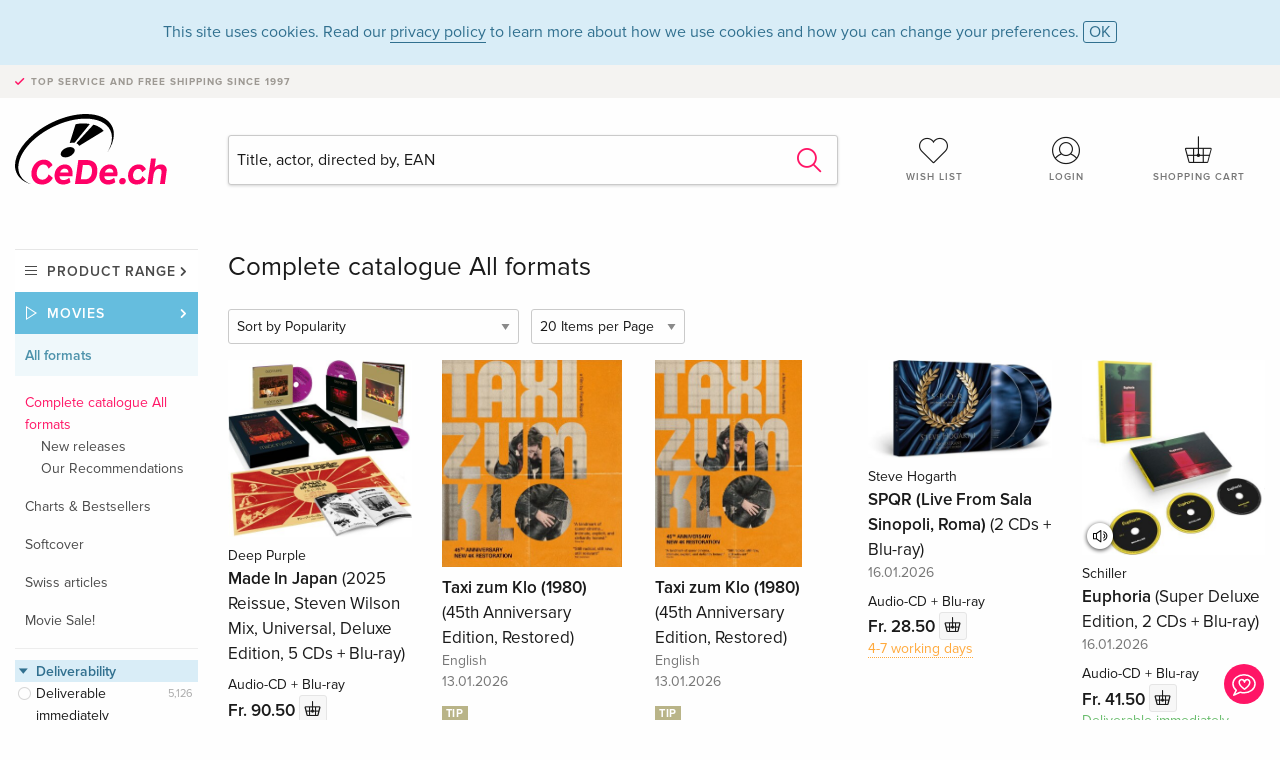

--- FILE ---
content_type: text/html;charset=utf-8
request_url: https://www.cede.ch/en/movies/?page_id=69030&branch=2&branch_sub=0
body_size: 9890
content:
<!doctype html>
<html class="no-js env-production" lang="en">
<head>
<!-- Global Meta Tags -->
<meta charset="utf-8"/>
<meta http-equiv="x-ua-compatible" content="ie=edge">
<meta name="viewport" content="width=device-width, initial-scale=1.0">
<meta name='viewport' content='initial-scale=1, viewport-fit=cover'>
<meta name="description" content="">
<title>Complete catalogue All formats - CeDe.ch</title>
<link rel="stylesheet" type="text/css" href="/assets/css/app.css?v=20241108">
<!-- Icons -->
<link rel="apple-touch-icon" sizes="57x57" href="/assets/img/apple-icon-57x57.png">
<link rel="apple-touch-icon" sizes="60x60" href="/assets/img/apple-icon-60x60.png">
<link rel="apple-touch-icon" sizes="72x72" href="/assets/img/apple-icon-72x72.png">
<link rel="apple-touch-icon" sizes="76x76" href="/assets/img/apple-icon-76x76.png">
<link rel="apple-touch-icon" sizes="114x114" href="/assets/img/apple-icon-114x114.png">
<link rel="apple-touch-icon" sizes="120x120" href="/assets/img/apple-icon-120x120.png">
<link rel="apple-touch-icon" sizes="144x144" href="/assets/img/apple-icon-144x144.png">
<link rel="apple-touch-icon" sizes="152x152" href="/assets/img/apple-icon-152x152.png">
<link rel="apple-touch-icon" sizes="180x180" href="/assets/img/apple-icon-180x180.png">
<link rel="icon" type="image/png" sizes="192x192" href="/assets/img/android-icon-192x192.png">
<link rel="icon" type="image/png" sizes="32x32" href="/assets/img/favicon-32x32.png">
<link rel="icon" type="image/png" sizes="96x96" href="/assets/img/favicon-96x96.png">
<link rel="icon" type="image/png" sizes="16x16" href="/assets/img/favicon-16x16.png">
<meta name="msapplication-TileColor" content="#ffffff">
<meta name="msapplication-TileImage" content="/assets/img/ms-icon-144x144.png">
<meta name="theme-color" content="#ffffff">
<link rel="icon" href="/assets/img/favicon.ico">
</head>
<body id="top" data-magellan-target="top">
<span class="feedback"><a href="#" data-open="contact-form"><img src="/assets/img/cede-feedback-icon.svg" alt="Do you have feedback on our shop?"></a></span>
<div class="reveal" id="contact-form" data-reveal>
<h3>Your contact at CeDe</h3>
<p>Any questions, tips, praise or criticism? Your feedback helps us to make CeDe.ch even better. That's why we are pleased to receive every message and answer all our emails quickly, competently and willingly. Thank you!</p>
<form method="post" action="?method=sendContactForm" id="main-contact" class="ajax inline-form">
<label>
<span class="input-label">First name <span>*</span></span>
<input type="text" name="firstname" value="" required>
<span class="input-error"></span>
</label>
<label>
<span class="input-label">Lastname <span>*</span></span>
<input type="text" name="lastname" value="" required>
<span class="input-error"></span>
</label>
<label>
<span class="input-label">E-mail <span>*</span></span>
<input type="email" name="email" value="" required>
<span class="input-error"></span>
</label>
<label>
<span class="input-label">Customer number</span>
<input type="text" name="kundennummer" value="">
<span class="input-error"></span>
</label>
<label>
<span class="input-label">Order number</span>
<input type="text" name="ordernr">
<span class="input-error"></span>
</label>
<label>
<span class="input-label">Subject</span>
<select name="subject">
<option value="">Select...</option>
<option value="article">Question about an item</option>
<option value="order">Question about an order</option>
<option value="invoice">Question about an invoice (accounting)</option>
<option value="shop">Question / Feedback to the shop (use/technology)</option>
<option value="other">other</option>
</select>
<span class="input-error"></span>
</label>
<label>
<span class="input-label">Message <span>*</span></span>
<textarea name="message" rows="5" placeholder="Your message to us..." maxlength="4000" required></textarea>
</label>
<input name="navigator" type="hidden">
<div class="ajaxresponse">
<div class="message-box info">
<i class="cd cd-info-circle"></i> This form sends us technical details about your browser in addition to the current URL in the shop. This may help us to better understand your feedback. You can find detailed information about this in our
<a href="/en/cms/?trgt=privacy">Privacy statement</a>.
</div>
</div>
<div class="grid-x grid-margin-x">
<div class="small-12 medium-6 cell">
<a class="button unobtrusive expanded" data-close>Close</a>
</div>
<div class="small-12 medium-6 cell">
<script src='https://www.google.com/recaptcha/api.js?render=6Ld4PXUUAAAAADJ8fn0-nCd8na-T1vHZSfSyLLeQ&onload=grccheck&render=explicit'></script>
<button type="submit" class="button expanded js-enable" data-grc-sitekey="6Ld4PXUUAAAAADJ8fn0-nCd8na-T1vHZSfSyLLeQ" data-grc-action="support" disabled>Send</button>
</div>
<div class="small-12 cell">
<p class="terms-and-conditions"><small>By submitting this form you agree to our <a href="/en/cms/?trgt=privacy" rel="nofollow" target="_blank">data privacy statement</a>.</small></p>
</div>
</div>
</form>
<button class="close-button" data-close aria-label="Close" type="button">
<span aria-hidden="true">&times;</span>
</button>
</div>
<header>
<div class="message-box info persistent" id="cookieAgree">
<div class="grid-container">
<p>This site uses cookies. Read our <a href="/en/cms/?trgt=privacy">privacy policy</a> to learn more about how we use cookies and how you can change your preferences. <a href="#" class="agree close-message-box">OK</a></p>
</div>
</div>
<div class="advantages">
<div class="grid-container">
<div class="grid-x">
<div class="small-10 cell">
<p>Top service and free shipping<span> since 1997</span></p>
</div>
<div class="small-2 cell text-right">
</div>
</div>
</div>
</div>
<div class="grid-container service-nav">
<div class="grid-x grid-margin-x">
<div class="small-4 cell">
<a href="/en/" class="mobile-logo">
<img src="/assets/img/cede-logo-ch.svg" alt="CeDe.ch" title="LIVE-B32-CF">
</a>
</div>
<div class="small-8 cell text-right">
<a href="#" id="show-profile-nav"><i class="cd cd-nav-mein-profil-16"></i></a>
<a href="/en/login/?trgt=wishlist"><i class="cd cd-nav-hear-o-16"></i></a>
<a href="#" class="showcart"><i class="cd cd-nav-basket-16"></i></a>
<a href="#" id="show-main-nav"><i class="cd cd-nav-menu-16"></i></a>
</div>
</div>
</div>
<div class="logo-search-shorts">
<div class="grid-container">
<div class="grid-x grid-margin-x align-bottom">
<div class="large-2 cell logo">
<a href="/en/">
<img class="align-self-bottom" src="/assets/img/cede-logo-ch.svg" alt="CeDe.ch" title="LIVE-B32-CF">
</a>
</div>
<div class="small-12 large-6 cell">
<form id="search" action="/en/movies/" method="get" data-ac-source="?method=autocomplete&branch=2&subbranch=0">
<input type="hidden" name="branch" value="2">
<input type="hidden" name="branch_sub" value="0">
<input type="search" name="search" id="shopsearch" placeholder="Title, actor, directed by, EAN" value="" required>
<button type="submit" class="search-submit"><i class="cd cd-search"></i></button>
</form>
</div>
<div class="large-4 cell shorts">
<div class="grid-x">
<div class="small-3 large-4 cell wishlist">
<a href="/en/login/?trgt=wishlist"><i class="cd cd-basket-main-262"></i>Wish list</a>
</div>
<div class="small-3 large-4 cell myaccount">
<a href="/en/login/"><i class="cd cd-konto-main-26"></i>Login</a>
</div>
<div class="small-3 large-4 cell cart">
<a href="#" class="showcart"><i class="cd cd-basket-main-26"></i>Shopping cart</a>
</div>
</div>
</div>
</div>
</div>
</div>
<div id="embedded-cart">
</div>
</header>
<div class="grid-container main-content">
<div class="branch">
<div class="grid-x grid-margin-x">
<div class="large-2 nav-container cell">
<div class="navigation">
<nav class="sub">
<ul>
<li class="assortment has-subnav"><a href="#">Product range</a>
<ul>
<li class="music"><a href="/en/music/">Music</a>
<li class="movies"><a href="/en/movies/">Movies</a></li>
<li class="games"><a href="/en/games/">Games</a></li>
<li class="books"><a href="/en/books/">Books</a></li>
<li class="merch"><a href="/en/merchandise/">Merchandise</a></li>
<li class="toys"><a href="/en/toys/">Toys</a></li>
<li class="accessories"><a href="/en/equipment/">Equipment</a></li>
<li class="cbd"><a href="/en/cbd/">CBD</a></li>
<li class="software"><a href="/en/software/">Software</a></li>
<li class="adults"><a href="/en/movies/?view=home&amp;branch=99&amp;branch_sub=0">18+</a></li>
<li class="cms-giftcards"><a href="/en/cms/?trgt=vouchers">CeDe vouchers</a></li>
</ul>
</li>
<li class="movies has-subnav"><a href="#">Movies</a>
<ul>
<li><a href="/en/movies/?view=home&amp;branch=2&amp;branch_sub=0">All formats</a></li><li><a href="/en/movies/?view=home&amp;branch=2&amp;branch_sub=1">DVD</a></li><li><a href="/en/movies/?view=home&amp;branch=2&amp;branch_sub=2">Blu-ray</a></li><li><a href="/en/movies/?view=home&amp;branch=2&amp;branch_sub=7">4K Ultra HD</a></li><li><a href="/en/movies/?view=home&amp;branch=2&amp;branch_sub=3">TV series</a></li><li><a href="/en/movies/?view=home&amp;branch=2&amp;branch_sub=4">Documentaries</a></li><li><a href="/en/movies/?view=home&amp;branch=2&amp;branch_sub=5">Children</a></li><li><a href="/en/movies/?view=home&amp;branch=2&amp;branch_sub=9">Anime</a></li><li><a href="/en/movies/?view=home&amp;branch=2&amp;branch_sub=6">Music/Concerts</a></li>
<li><a class="adults" href="/en/movies/?view=home&amp;branch=99&amp;branch_sub=0">18+</a>
</ul>
</li>
<li class="movies-current"><a href="/en/movies/?view=home&amp;branch=2&amp;branch_sub=0">All formats</a>
<ul>
<li><a href='?page_id=69030&amp;branch=2&amp;branch_sub=0' class="selected">Complete catalogue All formats</a>
<ul>
<li><a href='?page_id=69016&amp;branch=2&amp;branch_sub=0' rel="nofollow">New releases</a>
</li>
<li><a href='?page_id=69017&amp;branch=2&amp;branch_sub=0' rel="nofollow">Our Recommendations</a>
</li>
</ul>
</li>
</ul><ul>
<li><a href='?page_id=69021.4&amp;branch=2&amp;branch_sub=0' rel="nofollow">Charts & Bestsellers</a>
</li>
</ul><ul>
<li><a href='?page_id=84136&amp;branch=2&amp;branch_sub=0' rel="nofollow">Softcover</a>
</li>
</ul><ul>
<li><a href='?page_id=69031&amp;branch=2&amp;branch_sub=0' rel="nofollow">Swiss articles</a>
</li>
</ul>
<ul>
<li><a href='?page_id=97302&amp;branch=2&amp;branch_sub=0' rel="nofollow">Movie Sale!</a>
</li>
</ul>
</li>	
</ul>
</nav>
<div class="branch-filter">
<div class="group highlighted">
<span class="group-title opened" id="clps_DeliveryTypeFacet">Deliverability</span>
<div class="filter-list">
<ul >
<li><span><a rel="nofollow" href="?deliverytype=1&amp;page_id=69030&amp;branch_sub=0&amp;sort=default&amp;paging_group=0&amp;branch=2" class="radio ">
Deliverable immediately</a> <span class="count">5,126</span>
</span></li>
<li><span><a rel="nofollow" href="?deliverytype=0&amp;page_id=69030&amp;branch_sub=0&amp;sort=default&amp;paging_group=0&amp;branch=2" class="radio ">
Hide sold out</a> <span class="count">182,907</span>
</span></li>
</ul>
</div>
</div>
<div class="group">
<span class="group-title opened" id="clps_TopicalityFacet">Up-to-dateness</span>
<div class="filter-list">
<ul>
<li><span><a href="?topicality_value=1%5F1&page_id=69030&amp;branch_sub=0&amp;sort=default&amp;paging_group=0&amp;branch=2" rel="nofollow" class="radio wide">Newly released</a> <span class="count">227</span></span></li><li><span><a href="?topicality_value=2%5F1&page_id=69030&amp;branch_sub=0&amp;sort=releasedateasc&amp;paging_group=0&amp;branch=2" rel="nofollow" class="radio wide">Pre-Orders</a> <span class="count">436</span></span></li><li><span><a href="?newcomer_value=3%5F1&page_id=69030&amp;branch_sub=0&amp;sort=listdatedesc&amp;paging_group=0&amp;branch=2" rel="nofollow" class="radio wide">New Listings</a> <span class="count">335</span></span></li>
</ul>
</div>
</div>
<div class="group">
<span class="group-title opened" id="clps_GenreFacet">Genre</span>
<div class="filter-list">
<ul class="reduced" id="GenreFacet-0">
<li ><span><a href="?page_id=69030&amp;branch_sub=0&amp;sort=default&amp;paging_group=0&amp;genre_id=20&amp;branch=2" rel="nofollow" class="checkbox ">
Movies and TV Series</a> <span class="count">408,580</span>
</span>
<ul class="reduced" id="GenreFacet-20">
<li ><span><a href="?page_id=69030&amp;branch_sub=0&amp;sort=default&amp;paging_group=0&amp;genre_id=742&amp;branch=2" rel="nofollow" class="checkbox ">
Drama</a> <span class="count">128,319</span>
</span>
</li>
<li ><span><a href="?page_id=69030&amp;branch_sub=0&amp;sort=default&amp;paging_group=0&amp;genre_id=755&amp;branch=2" rel="nofollow" class="checkbox ">
Comedy</a> <span class="count">87,619</span>
</span>
</li>
<li ><span><a href="?page_id=69030&amp;branch_sub=0&amp;sort=default&amp;paging_group=0&amp;genre_id=734&amp;branch=2" rel="nofollow" class="checkbox ">
Action</a> <span class="count">68,680</span>
</span>
</li>
<li ><span><a href="?page_id=69030&amp;branch_sub=0&amp;sort=default&amp;paging_group=0&amp;genre_id=767&amp;branch=2" rel="nofollow" class="checkbox ">
Thriller</a> <span class="count">54,432</span>
</span>
</li>
<li ><span><a href="?page_id=69030&amp;branch_sub=0&amp;sort=default&amp;paging_group=0&amp;genre_id=750&amp;branch=2" rel="nofollow" class="checkbox ">
Horror</a> <span class="count">52,034</span>
</span>
</li>
<li ><span><a href="?page_id=69030&amp;branch_sub=0&amp;sort=default&amp;paging_group=0&amp;genre_id=735&amp;branch=2" rel="nofollow" class="checkbox ">
Adventure</a> <span class="count">45,094</span>
</span>
</li>
<li ><span><a href="?page_id=69030&amp;branch_sub=0&amp;sort=default&amp;paging_group=0&amp;genre_id=756&amp;branch=2" rel="nofollow" class="checkbox ">
Crime</a> <span class="count">33,250</span>
</span>
</li>
<li class="hide"><hr></li>
<li class="hide"><span><a href="?page_id=69030&amp;branch_sub=0&amp;sort=default&amp;paging_group=0&amp;genre_id=737&amp;branch=2" rel="nofollow" class="checkbox ">
Animation</a> <span class="count">12,434</span>
</span>
</li>
<li class="hide"><span><a href="?page_id=69030&amp;branch_sub=0&amp;sort=default&amp;paging_group=0&amp;genre_id=736&amp;branch=2" rel="nofollow" class="checkbox ">
Anime</a> <span class="count">29,572</span>
</span>
</li>
<li class="hide"><span><a href="?page_id=69030&amp;branch_sub=0&amp;sort=default&amp;paging_group=0&amp;genre_id=739&amp;branch=2" rel="nofollow" class="checkbox ">
Bollywood</a> <span class="count">1,037</span>
</span>
</li>
<li class="hide"><span><a href="?page_id=69030&amp;branch_sub=0&amp;sort=default&amp;paging_group=0&amp;genre_id=740&amp;branch=2" rel="nofollow" class="checkbox ">
Cars & Bikes</a> <span class="count">2,159</span>
</span>
</li>
<li class="hide"><span><a href="?page_id=69030&amp;branch_sub=0&amp;sort=default&amp;paging_group=0&amp;genre_id=768&amp;branch=2" rel="nofollow" class="checkbox ">
Cartoons</a> <span class="count">23,596</span>
</span>
</li>
<li class="hide"><span><a href="?page_id=69030&amp;branch_sub=0&amp;sort=default&amp;paging_group=0&amp;genre_id=770&amp;branch=2" rel="nofollow" class="checkbox ">
Christmas</a> <span class="count">2,802</span>
</span>
</li>
<li class="hide"><span><a href="?page_id=69030&amp;branch_sub=0&amp;sort=default&amp;paging_group=0&amp;genre_id=754&amp;branch=2" rel="nofollow" class="checkbox ">
Classics</a> <span class="count">2,363</span>
</span>
</li>
<li class="hide"><span><a href="?page_id=69030&amp;branch_sub=0&amp;sort=default&amp;paging_group=0&amp;genre_id=757&amp;branch=2" rel="nofollow" class="checkbox ">
Cult</a> <span class="count">3,036</span>
</span>
</li>
<li class="hide"><span><a href="?page_id=69030&amp;branch_sub=0&amp;sort=default&amp;paging_group=0&amp;genre_id=741&amp;branch=2" rel="nofollow" class="checkbox ">
Disney</a> <span class="count">6,900</span>
</span>
</li>
<li class="hide"><span><a href="?page_id=69030&amp;branch_sub=0&amp;sort=default&amp;paging_group=0&amp;genre_id=743&amp;branch=2" rel="nofollow" class="checkbox ">
Eastern</a> <span class="count">5,394</span>
</span>
</li>
<li class="hide"><span><a href="?page_id=69030&amp;branch_sub=0&amp;sort=default&amp;paging_group=0&amp;genre_id=744&amp;branch=2" rel="nofollow" class="checkbox ">
Erotic</a> <span class="count">11,640</span>
</span>
</li>
<li class="hide"><span><a href="?page_id=69030&amp;branch_sub=0&amp;sort=default&amp;paging_group=0&amp;genre_id=9107&amp;branch=2" rel="nofollow" class="checkbox ">
Family</a> <span class="count">655</span>
</span>
</li>
<li class="hide"><span><a href="?page_id=69030&amp;branch_sub=0&amp;sort=default&amp;paging_group=0&amp;genre_id=746&amp;branch=2" rel="nofollow" class="checkbox ">
Fantasy</a> <span class="count">26,310</span>
</span>
</li>
<li class="hide"><span><a href="?page_id=69030&amp;branch_sub=0&amp;sort=default&amp;paging_group=0&amp;genre_id=747&amp;branch=2" rel="nofollow" class="checkbox ">
Gangster</a> <span class="count">1,492</span>
</span>
</li>
<li class="hide"><span><a href="?page_id=69030&amp;branch_sub=0&amp;sort=default&amp;paging_group=0&amp;genre_id=749&amp;branch=2" rel="nofollow" class="checkbox ">
History</a> <span class="count">8,618</span>
</span>
</li>
<li class="hide"><span><a href="?page_id=69030&amp;branch_sub=0&amp;sort=default&amp;paging_group=0&amp;genre_id=748&amp;branch=2" rel="nofollow" class="checkbox ">
LGBTQIA+</a> <span class="count">5,336</span>
</span>
</li>
<li class="hide"><span><a href="?page_id=69030&amp;branch_sub=0&amp;sort=default&amp;paging_group=0&amp;genre_id=760&amp;branch=2" rel="nofollow" class="checkbox ">
Music</a> <span class="count">3,900</span>
</span>
</li>
<li class="hide"><span><a href="?page_id=69030&amp;branch_sub=0&amp;sort=default&amp;paging_group=0&amp;genre_id=758&amp;branch=2" rel="nofollow" class="checkbox ">
Musical</a> <span class="count">3,975</span>
</span>
</li>
<li class="hide"><span><a href="?page_id=69030&amp;branch_sub=0&amp;sort=default&amp;paging_group=0&amp;genre_id=761&amp;branch=2" rel="nofollow" class="checkbox ">
Mystery</a> <span class="count">13,278</span>
</span>
</li>
<li class="hide"><span><a href="?page_id=69030&amp;branch_sub=0&amp;sort=default&amp;paging_group=0&amp;genre_id=738&amp;branch=2" rel="nofollow" class="checkbox ">
Portrait, Biographie</a> <span class="count">5,904</span>
</span>
</li>
<li class="hide"><span><a href="?page_id=69030&amp;branch_sub=0&amp;sort=default&amp;paging_group=0&amp;genre_id=1656&amp;branch=2" rel="nofollow" class="checkbox ">
Reality TV</a> <span class="count">661</span>
</span>
</li>
<li class="hide"><span><a href="?page_id=69030&amp;branch_sub=0&amp;sort=default&amp;paging_group=0&amp;genre_id=762&amp;branch=2" rel="nofollow" class="checkbox ">
Romanticism</a> <span class="count">21,074</span>
</span>
</li>
<li class="hide"><span><a href="?page_id=69030&amp;branch_sub=0&amp;sort=default&amp;paging_group=0&amp;genre_id=763&amp;branch=2" rel="nofollow" class="checkbox ">
Science fiction</a> <span class="count">30,295</span>
</span>
</li>
<li class="hide"><span><a href="?page_id=69030&amp;branch_sub=0&amp;sort=default&amp;paging_group=0&amp;genre_id=752&amp;branch=2" rel="nofollow" class="checkbox ">
Shortfilms</a> <span class="count">1,012</span>
</span>
</li>
<li class="hide"><span><a href="?page_id=69030&amp;branch_sub=0&amp;sort=default&amp;paging_group=0&amp;genre_id=764&amp;branch=2" rel="nofollow" class="checkbox ">
Silent movie</a> <span class="count">1,194</span>
</span>
</li>
<li class="hide"><span><a href="?page_id=69030&amp;branch_sub=0&amp;sort=default&amp;paging_group=0&amp;genre_id=9098&amp;branch=2" rel="nofollow" class="checkbox ">
Slice of Life</a> <span class="count">517</span>
</span>
</li>
<li class="hide"><span><a href="?page_id=69030&amp;branch_sub=0&amp;sort=default&amp;paging_group=0&amp;genre_id=773&amp;branch=2" rel="nofollow" class="checkbox ">
Sport</a> <span class="count">1,886</span>
</span>
</li>
<li class="hide"><span><a href="?page_id=69030&amp;branch_sub=0&amp;sort=default&amp;paging_group=0&amp;genre_id=765&amp;branch=2" rel="nofollow" class="checkbox ">
Teenie</a> <span class="count">1,374</span>
</span>
</li>
<li class="hide"><span><a href="?page_id=69030&amp;branch_sub=0&amp;sort=default&amp;paging_group=0&amp;genre_id=766&amp;branch=2" rel="nofollow" class="checkbox ">
Theatre, Shows</a> <span class="count">1,785</span>
</span>
</li>
<li class="hide"><span><a href="?page_id=69030&amp;branch_sub=0&amp;sort=default&amp;paging_group=0&amp;genre_id=769&amp;branch=2" rel="nofollow" class="checkbox ">
War</a> <span class="count">8,595</span>
</span>
</li>
<li class="hide"><span><a href="?page_id=69030&amp;branch_sub=0&amp;sort=default&amp;paging_group=0&amp;genre_id=772&amp;branch=2" rel="nofollow" class="checkbox ">
Western</a> <span class="count">11,376</span>
</span>
</li>
</ul>
</li>
<li ><span><a href="?page_id=69030&amp;branch_sub=0&amp;sort=default&amp;paging_group=0&amp;genre_id=21&amp;branch=2" rel="nofollow" class="checkbox ">
Documentary</a> <span class="count">55,497</span>
</span>
</li>
<li ><span><a href="?page_id=69030&amp;branch_sub=0&amp;sort=default&amp;paging_group=0&amp;genre_id=22&amp;branch=2" rel="nofollow" class="checkbox ">
Special Interest</a> <span class="count">16,575</span>
</span>
</li>
<li ><span><a href="?page_id=69030&amp;branch_sub=0&amp;sort=default&amp;paging_group=0&amp;genre_id=23&amp;branch=2" rel="nofollow" class="checkbox ">
Sport</a> <span class="count">7,168</span>
</span>
</li>
<li ><span><a href="?page_id=69030&amp;branch_sub=0&amp;sort=default&amp;paging_group=0&amp;genre_id=24&amp;branch=2" rel="nofollow" class="checkbox ">
Comedy</a> <span class="count">3,849</span>
</span>
</li>
<li ><span><a href="?page_id=69030&amp;branch_sub=0&amp;sort=default&amp;paging_group=0&amp;genre_id=1&amp;branch=2" rel="nofollow" class="checkbox ">
Music</a> <span class="count">42,442</span>
</span>
</li>
<li ><span><a href="?page_id=69030&amp;branch_sub=0&amp;sort=default&amp;paging_group=0&amp;genre_id=8000&amp;branch=2" rel="nofollow" class="checkbox ">
Equipment</a> <span class="count">5</span>
</span>
</li>
<li class="hide"><hr></li>
<li class="hide"><span><a href="?page_id=69030&amp;branch_sub=0&amp;sort=default&amp;paging_group=0&amp;genre_id=9000&amp;branch=2" rel="nofollow" class="checkbox ">
CBD</a> <span class="count">1</span>
</span>
</li>
</ul>
</div>
</div>
<div class="group ">
<span class="group-title opened" id="clps_LanguageFacet">Language version</span>
<div class="filter-list">
<ul class="reduced" id="LanguageFacet">
<li><span><a rel="nofollow" href="?language=4&amp;page_id=69030&amp;branch_sub=0&amp;sort=default&amp;paging_group=0&amp;branch=2" class="checkbox ">
English</a> <span class="count">191,883</span>
</span></li>
<li><span><a rel="nofollow" href="?language=1&amp;page_id=69030&amp;branch_sub=0&amp;sort=default&amp;paging_group=0&amp;branch=2" class="checkbox ">
German</a> <span class="count">182,232</span>
</span></li>
<li><span><a rel="nofollow" href="?language=2&amp;page_id=69030&amp;branch_sub=0&amp;sort=default&amp;paging_group=0&amp;branch=2" class="checkbox ">
French</a> <span class="count">96,095</span>
</span></li>
<li><span><a rel="nofollow" href="?language=3&amp;page_id=69030&amp;branch_sub=0&amp;sort=default&amp;paging_group=0&amp;branch=2" class="checkbox ">
Italian</a> <span class="count">57,229</span>
</span></li>
<li class="hide"><hr></li><li class="hide"><span><a rel="nofollow" href="?language=11&amp;page_id=69030&amp;branch_sub=0&amp;sort=default&amp;paging_group=0&amp;branch=2" class="checkbox ">
Bulgarian</a> <span class="count">1</span>
</span></li>
<li class="hide"><span><a rel="nofollow" href="?language=14&amp;page_id=69030&amp;branch_sub=0&amp;sort=default&amp;paging_group=0&amp;branch=2" class="checkbox ">
Danish</a> <span class="count">2</span>
</span></li>
<li class="hide"><span><a rel="nofollow" href="?language=21&amp;page_id=69030&amp;branch_sub=0&amp;sort=default&amp;paging_group=0&amp;branch=2" class="checkbox ">
Dutch</a> <span class="count">80</span>
</span></li>
<li class="hide"><span><a rel="nofollow" href="?language=15&amp;page_id=69030&amp;branch_sub=0&amp;sort=default&amp;paging_group=0&amp;branch=2" class="checkbox ">
Farsi</a> <span class="count">1</span>
</span></li>
<li class="hide"><span><a rel="nofollow" href="?language=16&amp;page_id=69030&amp;branch_sub=0&amp;sort=default&amp;paging_group=0&amp;branch=2" class="checkbox ">
Finnish</a> <span class="count">1</span>
</span></li>
<li class="hide"><span><a rel="nofollow" href="?language=17&amp;page_id=69030&amp;branch_sub=0&amp;sort=default&amp;paging_group=0&amp;branch=2" class="checkbox ">
Flemish</a> <span class="count">2</span>
</span></li>
<li class="hide"><span><a rel="nofollow" href="?language=22&amp;page_id=69030&amp;branch_sub=0&amp;sort=default&amp;paging_group=0&amp;branch=2" class="checkbox ">
Indonesian</a> <span class="count">1</span>
</span></li>
<li class="hide"><span><a rel="nofollow" href="?language=27&amp;page_id=69030&amp;branch_sub=0&amp;sort=default&amp;paging_group=0&amp;branch=2" class="checkbox ">
Japanese</a> <span class="count">1,386</span>
</span></li>
<li class="hide"><span><a rel="nofollow" href="?language=32&amp;page_id=69030&amp;branch_sub=0&amp;sort=default&amp;paging_group=0&amp;branch=2" class="checkbox ">
Korean</a> <span class="count">11</span>
</span></li>
<li class="hide"><span><a rel="nofollow" href="?language=84&amp;page_id=69030&amp;branch_sub=0&amp;sort=default&amp;paging_group=0&amp;branch=2" class="checkbox ">
Low German / Saxon</a> <span class="count">1</span>
</span></li>
<li class="hide"><span><a rel="nofollow" href="?language=41&amp;page_id=69030&amp;branch_sub=0&amp;sort=default&amp;paging_group=0&amp;branch=2" class="checkbox ">
Norwegian</a> <span class="count">1</span>
</span></li>
<li class="hide"><span><a rel="nofollow" href="?language=48&amp;page_id=69030&amp;branch_sub=0&amp;sort=default&amp;paging_group=0&amp;branch=2" class="checkbox ">
Portuguese</a> <span class="count">25</span>
</span></li>
<li class="hide"><span><a rel="nofollow" href="?language=56&amp;page_id=69030&amp;branch_sub=0&amp;sort=default&amp;paging_group=0&amp;branch=2" class="checkbox ">
South American Spanish</a> <span class="count">1</span>
</span></li>
<li class="hide"><span><a rel="nofollow" href="?language=55&amp;page_id=69030&amp;branch_sub=0&amp;sort=default&amp;paging_group=0&amp;branch=2" class="checkbox ">
Spanish</a> <span class="count">2,418</span>
</span></li>
<li class="hide"><span><a rel="nofollow" href="?language=51&amp;page_id=69030&amp;branch_sub=0&amp;sort=default&amp;paging_group=0&amp;branch=2" class="checkbox ">
Swedish</a> <span class="count">2</span>
</span></li>
<li class="hide"><span><a rel="nofollow" href="?language=12&amp;page_id=69030&amp;branch_sub=0&amp;sort=default&amp;paging_group=0&amp;branch=2" class="checkbox ">
Swiss German</a> <span class="count">2</span>
</span></li>
<li class="hide"><span><a rel="nofollow" href="?language=0&amp;page_id=69030&amp;branch_sub=0&amp;sort=default&amp;paging_group=0&amp;branch=2" class="checkbox ">
neutral</a> <span class="count">4</span>
</span></li>
</ul>
</div>
</div>
<div class="group ">
<span class="group-title opened" id="clps_TopEditionFacet">Edition</span>
<div class="filter-list">
<ul class="reduced" id="TopEditionFacet">
<li><span><a rel="nofollow" href="?page_id=69030&amp;branch_sub=0&amp;sort=default&amp;paging_group=0&amp;topedition=547&amp;branch=2" class="checkbox ">
Limited Edition</a> <span class="count">21,276</span>
</span></li>
<li><span><a rel="nofollow" href="?page_id=69030&amp;branch_sub=0&amp;sort=default&amp;paging_group=0&amp;topedition=591&amp;branch=2" class="checkbox ">
Mediabook</a> <span class="count">11,205</span>
</span></li>
<li><span><a rel="nofollow" href="?page_id=69030&amp;branch_sub=0&amp;sort=default&amp;paging_group=0&amp;topedition=597&amp;branch=2" class="checkbox ">
Uncut</a> <span class="count">10,650</span>
</span></li>
<li><span><a rel="nofollow" href="?page_id=69030&amp;branch_sub=0&amp;sort=default&amp;paging_group=0&amp;topedition=595&amp;branch=2" class="checkbox ">
b/w</a> <span class="count">9,228</span>
</span></li>
<li><span><a rel="nofollow" href="?page_id=69030&amp;branch_sub=0&amp;sort=default&amp;paging_group=0&amp;topedition=556&amp;branch=2" class="checkbox ">
Steelbook</a> <span class="count">5,671</span>
</span></li>
<li><span><a rel="nofollow" href="?page_id=69030&amp;branch_sub=0&amp;sort=default&amp;paging_group=0&amp;topedition=550&amp;branch=2" class="checkbox ">
Collector's Edition</a> <span class="count">4,678</span>
</span></li>
<li><span><a rel="nofollow" href="?page_id=69030&amp;branch_sub=0&amp;sort=default&amp;paging_group=0&amp;topedition=553&amp;branch=2" class="checkbox ">
Remastered</a> <span class="count">2,916</span>
</span></li>
<li class="hide"><hr></li><li class="hide"><span><a rel="nofollow" href="?page_id=69030&amp;branch_sub=0&amp;sort=default&amp;paging_group=0&amp;topedition=2806&amp;branch=2" class="checkbox ">
Arthaus</a> <span class="count">722</span>
</span></li>
<li class="hide"><span><a rel="nofollow" href="?page_id=69030&amp;branch_sub=0&amp;sort=default&amp;paging_group=0&amp;topedition=2715&amp;branch=2" class="checkbox ">
BBC</a> <span class="count">1,266</span>
</span></li>
<li class="hide"><span><a rel="nofollow" href="?page_id=69030&amp;branch_sub=0&amp;sort=default&amp;paging_group=0&amp;topedition=549&amp;branch=2" class="checkbox ">
Criterion Collection</a> <span class="count">2,168</span>
</span></li>
<li class="hide"><span><a rel="nofollow" href="?page_id=69030&amp;branch_sub=0&amp;sort=default&amp;paging_group=0&amp;topedition=561&amp;branch=2" class="checkbox ">
Deluxe Edition</a> <span class="count">911</span>
</span></li>
<li class="hide"><span><a rel="nofollow" href="?page_id=69030&amp;branch_sub=0&amp;sort=default&amp;paging_group=0&amp;topedition=672&amp;branch=2" class="checkbox ">
Digibook</a> <span class="count">971</span>
</span></li>
<li class="hide"><span><a rel="nofollow" href="?page_id=69030&amp;branch_sub=0&amp;sort=default&amp;paging_group=0&amp;topedition=5079&amp;branch=2" class="checkbox ">
Digipack</a> <span class="count">462</span>
</span></li>
<li class="hide"><span><a rel="nofollow" href="?page_id=69030&amp;branch_sub=0&amp;sort=default&amp;paging_group=0&amp;topedition=557&amp;branch=2" class="checkbox ">
Director's Cut</a> <span class="count">1,462</span>
</span></li>
<li class="hide"><span><a rel="nofollow" href="?page_id=69030&amp;branch_sub=0&amp;sort=default&amp;paging_group=0&amp;topedition=2335&amp;branch=2" class="checkbox ">
Discovery Channel</a> <span class="count">74</span>
</span></li>
<li class="hide"><span><a rel="nofollow" href="?page_id=69030&amp;branch_sub=0&amp;sort=default&amp;paging_group=0&amp;topedition=598&amp;branch=2" class="checkbox ">
Extended Edition</a> <span class="count">754</span>
</span></li>
<li class="hide"><span><a rel="nofollow" href="?page_id=69030&amp;branch_sub=0&amp;sort=default&amp;paging_group=0&amp;topedition=1902&amp;branch=2" class="checkbox ">
Filmjuwelen</a> <span class="count">775</span>
</span></li>
<li class="hide"><span><a rel="nofollow" href="?page_id=69030&amp;branch_sub=0&amp;sort=default&amp;paging_group=0&amp;topedition=670&amp;branch=2" class="checkbox ">
Grosse Kinomomente</a> <span class="count">149</span>
</span></li>
<li class="hide"><span><a rel="nofollow" href="?page_id=69030&amp;branch_sub=0&amp;sort=default&amp;paging_group=0&amp;topedition=3011&amp;branch=2" class="checkbox ">
History Channel</a> <span class="count">23</span>
</span></li>
<li class="hide"><span><a rel="nofollow" href="?page_id=69030&amp;branch_sub=0&amp;sort=default&amp;paging_group=0&amp;topedition=3735&amp;branch=2" class="checkbox ">
National Geographic</a> <span class="count">34</span>
</span></li>
<li class="hide"><span><a rel="nofollow" href="?page_id=69030&amp;branch_sub=0&amp;sort=default&amp;paging_group=0&amp;topedition=9752&amp;branch=2" class="checkbox ">
Trigon-Film</a> <span class="count">712</span>
</span></li>
<li class="hide"><span><a rel="nofollow" href="?page_id=69030&amp;branch_sub=0&amp;sort=default&amp;paging_group=0&amp;topedition=552&amp;branch=2" class="checkbox ">
Unrated</a> <span class="count">1,401</span>
</span></li>
</ul>
</div>
</div>
<div class="group ">
<span class="group-title opened" id="clps_ArticleFormat">Format</span>
<div class="filter-list">
<ul >
<li><span><a rel="nofollow" href="?page_id=69030&amp;branch_sub=0&amp;sort=default&amp;paging_group=0&amp;article_format_group_id=2&amp;branch=2" class="checkbox ">
DVD</a> <span class="count">430,102</span>
</span></li>
<li><span><a rel="nofollow" href="?page_id=69030&amp;branch_sub=0&amp;sort=default&amp;paging_group=0&amp;article_format_group_id=3&amp;branch=2" class="checkbox ">
Blu-ray</a> <span class="count">115,768</span>
</span></li>
<li><span><a rel="nofollow" href="?page_id=69030&amp;branch_sub=0&amp;sort=default&amp;paging_group=0&amp;article_format_group_id=5&amp;branch=2" class="checkbox ">
4K Ultra HD</a> <span class="count">10,468</span>
</span></li>
<li><span><a rel="nofollow" href="?page_id=69030&amp;branch_sub=0&amp;sort=default&amp;paging_group=0&amp;article_format_group_id=4&amp;branch=2" class="checkbox ">
Blu-ray 3D</a> <span class="count">3,192</span>
</span></li>
</ul>
</div>
</div>
<div class="group ">
<span class="group-title opened" id="clps_TVFacet">Type of production</span>
<div class="filter-list">
<ul >
<li><span><a rel="nofollow" href="?tv=%7Bnull%7D&amp;page_id=69030&amp;branch_sub=0&amp;sort=default&amp;paging_group=0&amp;branch=2" class="radio ">
Movie</a> <span class="count">470,369</span>
</span></li>
<li><span><a rel="nofollow" href="?tv=1&amp;page_id=69030&amp;branch_sub=0&amp;sort=default&amp;paging_group=0&amp;branch=2" class="radio ">
TV series</a> <span class="count">62,144</span>
</span></li>
</ul>
</div>
</div>
<div class="group">
<span class="group-title opened" id="clps_maxPrice">maximum price</span>
<div class="filter-list">
<form action="?" method="get" id="price-filter">
<input type="hidden" name="view" value="listtile" />
<input type="hidden" name="page_id" value="69030" />
<input type="hidden" name="branch_sub" value="0" />
<input type="hidden" name="sort" value="default" />
<input type="hidden" name="paging_page" value="0" />
<input type="hidden" name="paging_count" value="20" />
<input type="hidden" name="branch" value="2" />
<span class="currency">Fr.</span>
<input type="text" name="maxpriceinput" maxlength="3" placeholder="maximum price" autocomplete="off" >
<input type="hidden" name="maxprice" value="" maxlength="5">
<button type="submit">OK</button>
</form>
</div>
</div>
</div>
</div>
</div>
<div class="small-12 large-10 cell">
<section id="spotlight">
<div class="grid-x grid-margin-x">
<div class="small-12 cell">
<h3>Complete catalogue All formats</h3>
</div>
</div>
</section>
<div class="list-tools">
<div class="grid-x grid-margin-x">
<div class="small-12 cell sorting">
<form class="sorting-form" action="?" method="get">
<input type="hidden" name="view" value="listtile" />
<input type="hidden" name="page_id" value="69030" />
<input type="hidden" name="branch_sub" value="0" />
<input type="hidden" name="branch" value="2" />
<select name="sort">
<option value="popularity" selected>Sort by Popularity</option>
<option value="title">Sort by Title</option>
<option value="releasedatedesc">Sort by Publication date (most recent first)</option>
<option value="releasedateasc">Sort by Publication date (oldest first)</option>
<option value="priceasc">Sort by Price (lowest first)</option>
<option value="pricedesc">Sort by Price (highest first)</option>
</select>
<select name="paging_count">
<option value="20" selected>20 Items per Page</option>
<option value="50">50 Items per Page</option>
<option value="100">100 Items per Page</option>
</select>
</form>
</div>
</div>
</div>
<button class="button responsive-button" id="show-filter">Filter & Sorting</button>
<div class="grid-x grid-margin-x small-up-2 medium-up-4 large-up-5">
<div class="product-tile cell">
<div class="grid-x align-bottom packshot">
<div class="small-12 cell">
<a href="?view=detail&amp;branch_sub=0&amp;branch=2&amp;aid=19101446">
<img src="https://blob.cede.ch/catalog/19101000/19101446_1_91.jpg" alt="Deep&#x20;Purple&#x20;-&#x20;Made&#x20;In&#x20;Japan&#x20;&#x28;2025&#x20;Reissue,&#x20;Steven&#x20;Wilson&#x20;Mix,&#x20;Universal,&#x20;Deluxe&#x20;Edition,&#x20;5&#x20;CDs&#x20;&#x2b;&#x20;Blu-ray&#x29;">
</a>
</div>
</div>
<a href="?view=detail&amp;branch_sub=0&amp;branch=2&amp;aid=19101446">
<span class="byline">Deep Purple</span>
<span class="title">Made In Japan <span>(2025 Reissue, Steven Wilson Mix, Universal, Deluxe Edition, 5 CDs + Blu-ray)</span></span>
</a>
<span class="key-info">Audio-CD + Blu-ray</span>
<span class="price">Fr. 90.50 <button data-action="add-to-cart" data-method="addToCart" data-aid="19101446" data-in-stock="0"><i class="cd cd-nav-basket-16"></i></button></span>
<span class="icon-textinfo preorder no-icon"><span aria-haspopup="true" class="has-tip" data-disable-hover="false" tabindex="1" title="The publication date is based on information from our suppliers and can be met in the vast majority of cases. If the publication date is unknown, the delivery date will be given as soon as it is available. This information is without guarantee." data-tooltip>Will be released 29.01.2026</span></span>
</div>
<div class="product-tile cell">
<div class="grid-x align-bottom packshot">
<div class="small-12 cell">
<a href="?view=detail&amp;branch_sub=0&amp;branch=2&amp;aid=19219829">
<img src="https://blob.cede.ch/catalog/19219000/19219829_1_91.jpg" alt="Taxi&#x20;zum&#x20;Klo&#x20;&#x28;1980&#x29;&#x20;&#x28;45th&#x20;Anniversary&#x20;Edition,&#x20;Restored&#x29;">
</a>
</div>
</div>
<a href="?view=detail&amp;branch_sub=0&amp;branch=2&amp;aid=19219829">
<span class="title">Taxi zum Klo (1980) <span>(45th Anniversary Edition, Restored)</span></span>
</a>
<span class="language">English</span>
<span class="release-date">13.01.2026</span>
<span class="flags"><span class="flag tipp">TIP</span></span>
<span class="key-info">Blu-ray</span>
<span class="price">Fr. 36.50 <button data-action="add-to-cart" data-method="addToCart" data-aid="19219829" data-in-stock="0"><i class="cd cd-nav-basket-16"></i></button></span>
<span class="icon-textinfo deliverable no-icon"><span aria-haspopup="true" class="has-tip" data-disable-hover="false" tabindex="1" title="Will be ordered from our supplier. Shipping usually takes 2 to 5 working days (Monday to Friday, without public holidays). This information is based on advance information from our suppliers and can be complied with in most cases. The information is without guarantee." data-tooltip>2-5 working days</span></span>
</div>
<div class="product-tile cell">
<div class="grid-x align-bottom packshot">
<div class="small-12 cell">
<a href="?view=detail&amp;branch_sub=0&amp;branch=2&amp;aid=19219329">
<img src="https://blob.cede.ch/catalog/19219000/19219329_1_91.jpg" alt="Taxi&#x20;zum&#x20;Klo&#x20;&#x28;1980&#x29;&#x20;&#x28;45th&#x20;Anniversary&#x20;Edition,&#x20;Restored&#x29;">
</a>
</div>
</div>
<a href="?view=detail&amp;branch_sub=0&amp;branch=2&amp;aid=19219329">
<span class="title">Taxi zum Klo (1980) <span>(45th Anniversary Edition, Restored)</span></span>
</a>
<span class="language">English</span>
<span class="release-date">13.01.2026</span>
<span class="flags"><span class="flag tipp">TIP</span></span>
<span class="icon-textinfo neutral no-icon">US Version</span>
<span class="key-info">DVD</span>
<span class="price">Fr. 30.50 <button data-action="add-to-cart" data-method="addToCart" data-aid="19219329" data-in-stock="0"><i class="cd cd-nav-basket-16"></i></button></span>
<span class="icon-textinfo deliverable no-icon"><span aria-haspopup="true" class="has-tip" data-disable-hover="false" tabindex="1" title="Will be ordered from our supplier. Shipping usually takes 2 to 5 working days (Monday to Friday, without public holidays). This information is based on advance information from our suppliers and can be complied with in most cases. The information is without guarantee." data-tooltip>2-5 working days</span></span>
</div>
<div class="product-tile cell">
<div class="grid-x align-bottom packshot">
<div class="small-12 cell">
<a href="?view=detail&amp;branch_sub=0&amp;branch=2&amp;aid=19239508">
<img src="https://blob.cede.ch/catalog/19239000/19239508_1_91.jpg?v=14" alt="Steve&#x20;Hogarth&#x20;-&#x20;SPQR&#x20;&#x28;Live&#x20;From&#x20;Sala&#x20;Sinopoli,&#x20;Roma&#x29;&#x20;&#x28;2&#x20;CDs&#x20;&#x2b;&#x20;Blu-ray&#x29;">
</a>
</div>
</div>
<a href="?view=detail&amp;branch_sub=0&amp;branch=2&amp;aid=19239508">
<span class="byline">Steve Hogarth</span>
<span class="title">SPQR (Live From Sala Sinopoli, Roma) <span>(2 CDs + Blu-ray)</span></span>
</a>
<span class="release-date">16.01.2026</span>
<span class="key-info">Audio-CD + Blu-ray</span>
<span class="price">Fr. 28.50 <button data-action="add-to-cart" data-method="addToCart" data-aid="19239508" data-in-stock="0"><i class="cd cd-nav-basket-16"></i></button></span>
<span class="icon-textinfo deferred no-icon"><span aria-haspopup="true" class="has-tip" data-disable-hover="false" tabindex="1" title="Will be ordered from our supplier. Shipping usually takes 4 to 7 working days (Monday to Friday, without public holidays). This information is based on advance information from our suppliers and can be complied with in most cases. The information is without guarantee." data-tooltip>4-7 working days</span></span>
</div>
<div class="product-tile cell">
<div class="grid-x align-bottom packshot">
<a href="?view=detail&amp;branch_sub=0&amp;branch=2&amp;aid=19084463#player" class="mediaicon listen"></a>
<div class="small-12 cell">
<a href="?view=detail&amp;branch_sub=0&amp;branch=2&amp;aid=19084463">
<img src="https://blob.cede.ch/catalog/19084000/19084463_1_91.jpg" alt="Schiller&#x20;-&#x20;Euphoria&#x20;&#x28;Super&#x20;Deluxe&#x20;Edition,&#x20;2&#x20;CDs&#x20;&#x2b;&#x20;Blu-ray&#x29;">
</a>
</div>
</div>
<a href="?view=detail&amp;branch_sub=0&amp;branch=2&amp;aid=19084463">
<span class="byline">Schiller</span>
<span class="title">Euphoria <span>(Super Deluxe Edition, 2 CDs + Blu-ray)</span></span>
</a>
<span class="release-date">16.01.2026</span>
<span class="key-info">Audio-CD + Blu-ray</span>
<span class="price">Fr. 41.50 <button data-action="add-to-cart" data-method="addToCart" data-aid="19084463" data-in-stock="1"><i class="cd cd-nav-basket-16"></i></button></span>
<span class="icon-textinfo available no-icon"><span aria-haspopup="true" class="has-tip" data-disable-hover="false" tabindex="1" title="This item can be delivered immediately. Orders placed before 16.00 can be shipped on the same day (except Sat, Sun and holidays)." data-tooltip>Deliverable immediately</span></span>
</div>
<div class="product-tile cell">
<div class="grid-x align-bottom packshot">
<div class="small-12 cell">
<a href="?view=detail&amp;branch_sub=0&amp;branch=2&amp;aid=19084461">
<img src="https://blob.cede.ch/catalog/19084000/19084461_1_91.jpg" alt="Schiller&#x20;-&#x20;Euphoria&#x20;&#x28;Deluxe&#x20;Edition,&#x20;Limited&#x20;Premium&#x20;Edition,&#x20;2&#x20;CDs&#x20;&#x2b;&#x20;2&#x20;Blu-rays&#x20;&#x2b;&#x20;LP&#x29;">
</a>
</div>
</div>
<a href="?view=detail&amp;branch_sub=0&amp;branch=2&amp;aid=19084461">
<span class="byline">Schiller</span>
<span class="title">Euphoria <span>(Deluxe Edition, Limited Premium Edition, 2 CDs + 2 Blu-rays + LP)</span></span>
</a>
<span class="release-date">16.01.2026</span>
<span class="key-info">Audio-CD + Blu-ray + Vinyl</span>
<span class="price">Fr. 88.50 <button data-action="add-to-cart" data-method="addToCart" data-aid="19084461" data-in-stock="1"><i class="cd cd-nav-basket-16"></i></button></span>
<span class="icon-textinfo available no-icon"><span aria-haspopup="true" class="has-tip" data-disable-hover="false" tabindex="1" title="This item can be delivered immediately. Orders placed before 16.00 can be shipped on the same day (except Sat, Sun and holidays)." data-tooltip>Deliverable immediately</span></span>
</div>
<div class="product-tile cell">
<div class="grid-x align-bottom packshot">
<div class="small-12 cell">
<a href="?view=detail&amp;branch_sub=0&amp;branch=2&amp;aid=19241356">
<img src="https://blob.cede.ch/catalog/19241000/19241356_1_91.jpg" alt="Yes&#x20;-&#x20;Symphonic&#x20;Live&#x20;&#x28;Live&#x20;In&#x20;Heineken&#x20;Music&#x20;Hall,&#x20;Amsterdam&#x20;&#x2f;&#x20;2001&#x29;&#x20;&#x28;2026&#x20;Reissue,&#x20;Limited&#x20;Edition,&#x20;2&#x20;CDs&#x20;&#x2b;&#x20;Blu-ray&#x29;">
</a>
</div>
</div>
<a href="?view=detail&amp;branch_sub=0&amp;branch=2&amp;aid=19241356">
<span class="byline">Yes</span>
<span class="title">Symphonic Live (Live In Heineken Music Hall, Amsterdam / 2001) <span>(2026 Reissue, Limited Edition, 2 CDs + Blu-ray)</span></span>
</a>
<span class="flags"><span class="flag tipp">TIP</span></span>
<span class="key-info">Audio-CD + Blu-ray</span>
<span class="price">Fr. 34.50 <button data-action="add-to-cart" data-method="addToCart" data-aid="19241356" data-in-stock="0"><i class="cd cd-nav-basket-16"></i></button></span>
<span class="icon-textinfo preorder no-icon"><span aria-haspopup="true" class="has-tip" data-disable-hover="false" tabindex="1" title="The publication date is based on information from our suppliers and can be met in the vast majority of cases. If the publication date is unknown, the delivery date will be given as soon as it is available. This information is without guarantee." data-tooltip>Will be released 23.01.2026</span></span>
</div>
<div class="product-tile cell">
<div class="grid-x align-bottom packshot">
<div class="small-12 cell">
<a href="?view=detail&amp;branch_sub=0&amp;branch=2&amp;aid=19252009">
<img src="https://blob.cede.ch/catalog/19252000/19252009_1_91.jpg?v=4" alt="The&#x20;Funeral&#x20;Portrait&#x20;-&#x20;Live&#x20;From&#x20;Suffocate&#x20;City&#x20;&#x28;Jewel&#x20;Case,&#x20;CD&#x20;&#x2b;&#x20;DVD&#x29;">
</a>
</div>
</div>
<a href="?view=detail&amp;branch_sub=0&amp;branch=2&amp;aid=19252009">
<span class="byline">The Funeral Portrait</span>
<span class="title">Live From Suffocate City <span>(Jewel Case, CD + DVD)</span></span>
</a>
<span class="key-info">Audio-CD + DVD</span>
<span class="price">Fr. 33.50 <button data-action="add-to-cart" data-method="addToCart" data-aid="19252009" data-in-stock="0"><i class="cd cd-nav-basket-16"></i></button></span>
<span class="icon-textinfo preorder no-icon"><span aria-haspopup="true" class="has-tip" data-disable-hover="false" tabindex="1" title="The publication date is based on information from our suppliers and can be met in the vast majority of cases. If the publication date is unknown, the delivery date will be given as soon as it is available. This information is without guarantee." data-tooltip>Will be released 16.01.2026</span></span>
</div>
<div class="product-tile cell">
<div class="grid-x align-bottom packshot">
<div class="small-12 cell">
<a href="?view=detail&amp;branch_sub=0&amp;branch=2&amp;aid=19153246">
<img src="https://blob.cede.ch/catalog/19153000/19153246_1_91.jpg" alt="Pink&#x20;Floyd&#x20;-&#x20;Wish&#x20;You&#x20;Were&#x20;Here&#x20;&#x28;2025&#x20;Reissue,&#x20;Deluxe&#x20;Box&#x20;Edition,&#x20;Sony,&#x20;50th&#x20;Anniversary&#x20;Edition,&#x20;Clear&#x20;Vinyl,&#x20;4&#x20;LPs&#x20;&#x2b;&#x20;2&#x20;CDs&#x20;&#x2b;&#x20;Blu-ray&#x20;&#x2b;&#x20;7&quot;&#x20;Single&#x20;&#x2b;&#x20;Book&#x29;">
</a>
</div>
</div>
<a href="?view=detail&amp;branch_sub=0&amp;branch=2&amp;aid=19153246">
<span class="byline">Pink Floyd</span>
<span class="title">Wish You Were Here <span>(2025 Reissue, Deluxe Box Edition, Sony, 50th Anniversary Edition, Clear Vinyl, 4 LPs + 2 CDs + Blu-ray + 7" Single + Book)</span></span>
</a>
<span class="release-date">12.12.2025</span>
<span class="key-info">Vinyl + Audio-CD + Blu-ray + Book</span>
<span class="price on-sale">Fr. 195.90 <button data-action="add-to-cart" data-method="addToCart" data-aid="19153246" data-in-stock="0"><i class="cd cd-nav-basket-16"></i></button></span>
<span class="icon-textinfo deliverable no-icon"><span aria-haspopup="true" class="has-tip" data-disable-hover="false" tabindex="1" title="Will be ordered from our supplier. Shipping usually takes 1 to 4 working days (Monday to Friday, without public holidays). This information is based on advance information from our suppliers and can be complied with in most cases. The information is without guarantee." data-tooltip>1-4 working days</span></span>
</div>
<div class="product-tile cell">
<div class="grid-x align-bottom packshot">
<div class="small-12 cell">
<a href="?view=detail&amp;branch_sub=0&amp;branch=2&amp;aid=19154099">
<img src="https://blob.cede.ch/catalog/19154000/19154099_1_91.jpg" alt="Inquisition&#x20;-&#x20;Nefarious&#x20;Dismal&#x20;Orations&#x20;&#x28;2025&#x20;Reissue&#x29;">
</a>
</div>
</div>
<a href="?view=detail&amp;branch_sub=0&amp;branch=2&amp;aid=19154099">
<span class="byline">Inquisition</span>
<span class="title">Nefarious Dismal Orations <span>(2025 Reissue)</span></span>
</a>
<span class="release-date">09.01.2026</span>
<span class="key-info">Music</span>
<span class="price">Fr. 20.50 <button data-action="add-to-cart" data-method="addToCart" data-aid="19154099" data-in-stock="0"><i class="cd cd-nav-basket-16"></i></button></span>
<span class="icon-textinfo deferred no-icon"><span aria-haspopup="true" class="has-tip" data-disable-hover="false" tabindex="1" title="Will be ordered from our supplier. As the information from our suppliers about this article is very inaccurate, we cannot make any predictions regarding availability. If the item is available, the delivery time may vary from a few days to several weeks." data-tooltip>Delivery time unknown</span></span>
</div>
<div class="product-tile cell">
<div class="grid-x align-bottom packshot">
<div class="small-12 cell">
<a href="?view=detail&amp;branch_sub=0&amp;branch=2&amp;aid=19257522">
<img src="https://blob.cede.ch/catalog/19257000/19257522_1_91.jpg" alt="Acid&#x20;Drinkers&#x20;-&#x20;Fish&#x20;Dick&#x20;Zwei&#x20;&#x28;Digipak,&#x20;2026&#x20;Reissue,&#x20;CD&#x20;&#x2b;&#x20;DVD&#x29;">
</a>
</div>
</div>
<a href="?view=detail&amp;branch_sub=0&amp;branch=2&amp;aid=19257522">
<span class="byline">Acid Drinkers</span>
<span class="title">Fish Dick Zwei <span>(Digipak, 2026 Reissue, CD + DVD)</span></span>
</a>
<span class="release-date">09.01.2026</span>
<span class="key-info">Audio-CD + DVD</span>
<span class="price">Fr. 23.50 <button data-action="add-to-cart" data-method="addToCart" data-aid="19257522" data-in-stock="0"><i class="cd cd-nav-basket-16"></i></button></span>
<span class="icon-textinfo deferred no-icon"><span aria-haspopup="true" class="has-tip" data-disable-hover="false" tabindex="1" title="Will be ordered from our supplier. Shipping usually takes 1 to 2 weeks. This information is based on advance information from our suppliers and can be complied with in most cases. The information is without guarantee.
" data-tooltip>1-2 weeks</span></span>
</div>
<div class="product-tile cell">
<div class="grid-x align-bottom packshot">
<a href="?view=detail&amp;branch_sub=0&amp;branch=2&amp;aid=19236268#media-2" class="mediaicon watch"></a>
<div class="small-12 cell">
<a href="?view=detail&amp;branch_sub=0&amp;branch=2&amp;aid=19236268">
<img src="https://blob.cede.ch/catalog/19236000/19236268_1_91.jpg?v=1" alt="Big&#x20;Big&#x20;Train&#x20;-&#x20;Woodcut&#x20;&#x28;Mediabook,&#x20;CD&#x20;&#x2b;&#x20;Blu-ray&#x29;">
</a>
</div>
</div>
<a href="?view=detail&amp;branch_sub=0&amp;branch=2&amp;aid=19236268">
<span class="byline">Big Big Train</span>
<span class="title">Woodcut <span>(Mediabook, CD + Blu-ray)</span></span>
</a>
<span class="flags"><span class="flag tipp">TIP</span></span>
<span class="key-info">Audio-CD + Blu-ray</span>
<span class="price">Fr. 23.50 <button data-action="add-to-cart" data-method="addToCart" data-aid="19236268" data-in-stock="0"><i class="cd cd-nav-basket-16"></i></button></span>
<span class="icon-textinfo preorder no-icon"><span aria-haspopup="true" class="has-tip" data-disable-hover="false" tabindex="1" title="The publication date is based on information from our suppliers and can be met in the vast majority of cases. If the publication date is unknown, the delivery date will be given as soon as it is available. This information is without guarantee." data-tooltip>Will be released 06.02.2026</span></span>
</div>
<div class="product-tile cell">
<div class="grid-x align-bottom packshot">
<div class="small-12 cell">
<a href="?view=detail&amp;branch_sub=0&amp;branch=2&amp;aid=19240827">
<img src="https://blob.cede.ch/catalog/19240000/19240827_1_91.jpg" alt="Therion&#x20;-&#x20;Con&#x20;Orquesta&#x20;&#x28;2&#x20;CDs&#x20;&#x2b;&#x20;Blu-ray&#x20;&#x2b;&#x20;DVD&#x29;">
</a>
</div>
</div>
<a href="?view=detail&amp;branch_sub=0&amp;branch=2&amp;aid=19240827">
<span class="byline">Therion</span>
<span class="title">Con Orquesta <span>(2 CDs + Blu-ray + DVD)</span></span>
</a>
<span class="key-info">Audio-CD + Blu-ray + DVD</span>
<span class="price">Fr. 36.50 <button data-action="add-to-cart" data-method="addToCart" data-aid="19240827" data-in-stock="0"><i class="cd cd-nav-basket-16"></i></button></span>
<span class="icon-textinfo preorder no-icon"><span aria-haspopup="true" class="has-tip" data-disable-hover="false" tabindex="1" title="The publication date is based on information from our suppliers and can be met in the vast majority of cases. If the publication date is unknown, the delivery date will be given as soon as it is available. This information is without guarantee." data-tooltip>Will be released 30.01.2026</span></span>
</div>
<div class="product-tile cell">
<div class="grid-x align-bottom packshot">
<div class="small-12 cell">
<a href="?view=detail&amp;branch_sub=0&amp;branch=2&amp;aid=19247224">
<img src="https://blob.cede.ch/catalog/19247000/19247224_1_91.jpg?v=6" alt="Wiener&#x20;Philharmoniker&#x20;-&#x20;Neujahrskonzert&#x20;2026">
</a>
</div>
</div>
<a href="?view=detail&amp;branch_sub=0&amp;branch=2&amp;aid=19247224">
<span class="byline">Wiener Philharmoniker</span>
<span class="title">Neujahrskonzert 2026</span>
</a>
<span class="language">English</span>
<span class="key-info">Blu-ray</span>
<span class="price">Fr. 24.50 <button data-action="add-to-cart" data-method="addToCart" data-aid="19247224" data-in-stock="0"><i class="cd cd-nav-basket-16"></i></button></span>
<span class="icon-textinfo preorder no-icon"><span aria-haspopup="true" class="has-tip" data-disable-hover="false" tabindex="1" title="The publication date is based on information from our suppliers and can be met in the vast majority of cases. If the publication date is unknown, the delivery date will be given as soon as it is available. This information is without guarantee." data-tooltip>Will be released 30.01.2026</span></span>
</div>
<div class="product-tile cell">
<div class="grid-x align-bottom packshot">
<div class="small-12 cell">
<a href="?view=detail&amp;branch_sub=0&amp;branch=2&amp;aid=19247221">
<img src="https://blob.cede.ch/catalog/19247000/19247221_1_91.jpg?v=6" alt="Wiener&#x20;Philharmoniker&#x20;-&#x20;Neujahrskonzert&#x20;2026">
</a>
</div>
</div>
<a href="?view=detail&amp;branch_sub=0&amp;branch=2&amp;aid=19247221">
<span class="byline">Wiener Philharmoniker</span>
<span class="title">Neujahrskonzert 2026</span>
</a>
<span class="language">English</span>
<span class="key-info">DVD</span>
<span class="price">Fr. 21.50 <button data-action="add-to-cart" data-method="addToCart" data-aid="19247221" data-in-stock="0"><i class="cd cd-nav-basket-16"></i></button></span>
<span class="icon-textinfo preorder no-icon"><span aria-haspopup="true" class="has-tip" data-disable-hover="false" tabindex="1" title="The publication date is based on information from our suppliers and can be met in the vast majority of cases. If the publication date is unknown, the delivery date will be given as soon as it is available. This information is without guarantee." data-tooltip>Will be released 30.01.2026</span></span>
</div>
<div class="product-tile cell">
<div class="grid-x align-bottom packshot">
<div class="small-12 cell">
<a href="?view=detail&amp;branch_sub=0&amp;branch=2&amp;aid=19233831">
<img src="https://blob.cede.ch/catalog/19233000/19233831_1_91.jpg" alt="Yes&#x20;-&#x20;Tales&#x20;From&#x20;Topographic&#x20;Oceans&#x20;&#x28;2025&#x20;Reissue,&#x20;Super&#x20;Deluxe&#x20;Boxset,&#x20;Rhino,&#x20;Limited&#x20;Edition,&#x20;12&#x20;CDs&#x20;&#x2b;&#x20;2&#x20;LPs&#x20;&#x2b;&#x20;Blu-ray&#x29;">
</a>
</div>
</div>
<a href="?view=detail&amp;branch_sub=0&amp;branch=2&amp;aid=19233831">
<span class="byline">Yes</span>
<span class="title">Tales From Topographic Oceans <span>(2025 Reissue, Super Deluxe Boxset, Rhino, Limited Edition, 12 CDs + 2 LPs + Blu-ray)</span></span>
</a>
<span class="key-info">Audio-CD + Vinyl + Blu-ray</span>
<span class="price">Fr. 146.50 <button data-action="add-to-cart" data-method="addToCart" data-aid="19233831" data-in-stock="0"><i class="cd cd-nav-basket-16"></i></button></span>
<span class="icon-textinfo preorder no-icon"><span aria-haspopup="true" class="has-tip" data-disable-hover="false" tabindex="1" title="The publication date is based on information from our suppliers and can be met in the vast majority of cases. If the publication date is unknown, the delivery date will be given as soon as it is available. This information is without guarantee." data-tooltip>Will be released 06.02.2026</span></span>
</div>
<div class="product-tile cell">
<div class="grid-x align-bottom packshot">
<div class="small-12 cell">
<a href="?view=detail&amp;branch_sub=0&amp;branch=2&amp;aid=19243554">
<img src="https://blob.cede.ch/catalog/19243000/19243554_1_91.jpg" alt="Snarky&#x20;Puppy&#x20;&amp;&#x20;Metropole&#x20;Orkest&#x20;-&#x20;Somni&#x20;&#x28;CD&#x20;&#x2b;&#x20;Blu-ray&#x29;">
</a>
</div>
</div>
<a href="?view=detail&amp;branch_sub=0&amp;branch=2&amp;aid=19243554">
<span class="byline">Snarky Puppy & Metropole Orkest</span>
<span class="title">Somni <span>(CD + Blu-ray)</span></span>
</a>
<span class="flags"><span class="flag tipp">TIP</span></span>
<span class="key-info">Audio-CD + Blu-ray</span>
<span class="price on-sale">Fr. 35.90 <button data-action="add-to-cart" data-method="addToCart" data-aid="19243554" data-in-stock="0"><i class="cd cd-nav-basket-16"></i></button></span>
<span class="icon-textinfo preorder no-icon"><span aria-haspopup="true" class="has-tip" data-disable-hover="false" tabindex="1" title="The publication date is based on information from our suppliers and can be met in the vast majority of cases. If the publication date is unknown, the delivery date will be given as soon as it is available. This information is without guarantee." data-tooltip>Will be released 30.01.2026</span></span>
</div>
<div class="product-tile cell">
<div class="grid-x align-bottom packshot">
<div class="small-12 cell">
<a href="?view=detail&amp;branch_sub=0&amp;branch=2&amp;aid=19234322">
<img src="https://blob.cede.ch/catalog/19234000/19234322_1_91.jpg" alt="IQ&#x20;-&#x20;Live&#x20;From&#x20;London&#x20;-&#x20;Camden&#x20;Palace&#x20;1985&#x20;&#x28;CD&#x20;&#x2b;&#x20;Blu-ray&#x29;">
</a>
</div>
</div>
<a href="?view=detail&amp;branch_sub=0&amp;branch=2&amp;aid=19234322">
<span class="byline">IQ</span>
<span class="title">Live From London - Camden Palace 1985 <span>(CD + Blu-ray)</span></span>
</a>
<span class="key-info">Audio-CD + Blu-ray</span>
<span class="price">Fr. 30.50 <button data-action="add-to-cart" data-method="addToCart" data-aid="19234322" data-in-stock="0"><i class="cd cd-nav-basket-16"></i></button></span>
<span class="icon-textinfo preorder no-icon"><span aria-haspopup="true" class="has-tip" data-disable-hover="false" tabindex="1" title="The publication date is based on information from our suppliers and can be met in the vast majority of cases. If the publication date is unknown, the delivery date will be given as soon as it is available. This information is without guarantee." data-tooltip>Will be released 30.01.2026</span></span>
</div>
<div class="product-tile cell">
<div class="grid-x align-bottom packshot">
<div class="small-12 cell">
<a href="?view=detail&amp;branch_sub=0&amp;branch=2&amp;aid=17121854">
<img src="https://blob.cede.ch/catalog/17121000/17121854_1_91.jpg" alt="Andrew&#x20;Gold&#x20;-&#x20;Lonely&#x20;Boy&#x20;-&#x20;&#x28;The&#x20;Asylum&#x20;Years&#x20;Anthology&#x29;&#x20;&#x28;6&#x20;CDs&#x20;&#x2b;&#x20;DVD&#x29;">
</a>
</div>
</div>
<a href="?view=detail&amp;branch_sub=0&amp;branch=2&amp;aid=17121854">
<span class="byline">Andrew Gold</span>
<span class="title">Lonely Boy - (The Asylum Years Anthology) <span>(6 CDs + DVD)</span></span>
</a>
<span class="release-date">24.07.2020</span>
<span class="key-info">Audio-CD + DVD</span>
<span class="price">Fr. 60.50 <button data-action="add-to-cart" data-method="addToCart" data-aid="17121854" data-in-stock="0"><i class="cd cd-nav-basket-16"></i></button></span>
<span class="icon-textinfo deferred no-icon"><span aria-haspopup="true" class="has-tip" data-disable-hover="false" tabindex="1" title="Will be ordered from our supplier. As the information from our suppliers about this article is very inaccurate, we cannot make any predictions regarding availability. If the item is available, the delivery time may vary from a few days to several weeks." data-tooltip>Delivery time unknown</span></span>
</div>
<div class="product-tile cell">
<div class="grid-x align-bottom packshot">
<div class="small-12 cell">
<a href="?view=detail&amp;branch_sub=0&amp;branch=2&amp;aid=19233754">
<img src="https://blob.cede.ch/catalog/19233000/19233754_1_91.jpg" alt="Andrew&#x20;Gold&#x20;-&#x20;Lonely&#x20;Boy&#x20;-&#x20;The&#x20;Asylum&#x20;Years&#x20;Anthology&#x20;&#x28;2026&#x20;Reissue,&#x20;6&#x20;CDs&#x20;&#x2b;&#x20;DVD&#x29;">
</a>
</div>
</div>
<a href="?view=detail&amp;branch_sub=0&amp;branch=2&amp;aid=19233754">
<span class="byline">Andrew Gold</span>
<span class="title">Lonely Boy - The Asylum Years Anthology <span>(2026 Reissue, 6 CDs + DVD)</span></span>
</a>
<span class="key-info">Audio-CD + DVD</span>
<span class="price">Fr. 55.50 <button data-action="add-to-cart" data-method="addToCart" data-aid="19233754" data-in-stock="0"><i class="cd cd-nav-basket-16"></i></button></span>
<span class="icon-textinfo preorder no-icon"><span aria-haspopup="true" class="has-tip" data-disable-hover="false" tabindex="1" title="The publication date is based on information from our suppliers and can be met in the vast majority of cases. If the publication date is unknown, the delivery date will be given as soon as it is available. This information is without guarantee." data-tooltip>Will be released 30.01.2026</span></span>
</div>
</div>
<div class="paging">
<div class="grid-x">
<div class="small-12 cell text-right">
<ul>
<li><a href="#" class="selected">1</a></li>
<li><a href="?page_id=69030&amp;branch_sub=0&amp;sort=default&amp;paging_group=0&amp;paging_count=20&amp;branch=2&amp;paging_page=1">2</a></li>
<li><a href="?page_id=69030&amp;branch_sub=0&amp;sort=default&amp;paging_group=0&amp;paging_count=20&amp;branch=2&amp;paging_page=2">3</a></li>
<li><a href="?page_id=69030&amp;branch_sub=0&amp;sort=default&amp;paging_group=0&amp;paging_count=20&amp;branch=2&amp;paging_page=3">4</a></li>
<li>...</li>
<li>26626</li>
<li><a href="?page_id=69030&amp;branch_sub=0&amp;sort=default&amp;paging_group=0&amp;paging_count=20&amp;branch=2&amp;paging_page=1" class="paging-next"><i class="cd cd-angle-right"></i></a></li>
</ul>
</div>
</div>
</div>
</div>
</div>
</div>
</div>
<div id="mobile-profile-nav">
<div class="grid-x grid-margin-x align-middle mobile-navigation-wrapper">
<div class="small-10 small-offset-1 medium-8 medium-offset-2 cell mobile-navigation-inner">
<ul>
<li class="my-profile has-subnav"><a href="#">Profile</a>
<ul>
<li><a href="/en/mein-account/?trgt=profile">User account</a></li>
<li><a href="/en/mein-account/?trgt=addresses">Addresses</a></li>
<li><a href="/en/mein-account/?trgt=agecheck">Age verification</a></li>
</ul>
</li>
<li class="my-orders has-subnav"><a href="#">Orders</a>
<ul>
<li><a href="/en/mein-account/?trgt=orders">Order status</a></li>
<li><a href="/en/mein-account/?trgt=ebooks">Download e-books</a></li>
</ul>
</li>
<li class="my-wallet has-subnav"><a href="#">Wallet</a>
<ul>
<li><a href="/en/mein-account/?trgt=balance">Credit</a></li>
<li><a href="/en/mein-account/?trgt=vouchers">Redeem voucher</a></li>
<li><a href="/en/mein-account/?trgt=creditcards">Method of payment</a></li>
</ul>
</li>
<li class="my-shop has-subnav"><a href="#">Your shop</a>
<ul>
<li><a href="/en/mein-account/?trgt=wishlist">Wish list</a></li>
<li><a href="/en/mein-account/?trgt=newsletter">Newsletter</a></li>
</ul>
</li>
<li class="my-research"><a href="/en/mein-account/?trgt=research">Inquiry service</a></li>
</ul>
</div>
</div>
<button class="close-button">&times;</button>
</div>
<div id="mobile-main-nav">
<div class="grid-x grid-margin-x align-middle mobile-navigation-wrapper">
<div class="small-10 small-offset-1 medium-8 medium-offset-2 cell mobile-navigation-inner">
<ul>
<li class="assortment has-subnav"><a href="#">Product range</a>
<ul>
<li class="music"><a href="/en/music/">Music</a>
<li class="movies"><a href="/en/movies/">Movies</a></li>
<li class="games"><a href="/en/games/">Games</a></li>
<li class="books"><a href="/en/books/">Books</a></li>
<li class="merch"><a href="/en/merchandise/">Merchandise</a></li>
<li class="toys"><a href="/en/toys/">Toys</a></li>
<li class="accessories"><a href="/en/equipment/">Equipment</a></li>
<li class="cbd"><a href="/en/cbd/">CBD</a></li>
<li class="software"><a href="/en/software/">Software</a></li>
<li class="adults"><a href="/en/movies/?view=home&amp;branch=99&amp;branch_sub=0">18+</a></li>
<li class="cms-giftcards"><a href="/en/cms/?trgt=vouchers">CeDe vouchers</a></li>
</ul>
</li>
<li class="movies has-subnav"><a href="#">Movies</a>
<ul>
<li><a href="/en/movies/?view=home&amp;branch=2&amp;branch_sub=0">All formats</a></li><li><a href="/en/movies/?view=home&amp;branch=2&amp;branch_sub=1">DVD</a></li><li><a href="/en/movies/?view=home&amp;branch=2&amp;branch_sub=2">Blu-ray</a></li><li><a href="/en/movies/?view=home&amp;branch=2&amp;branch_sub=7">4K Ultra HD</a></li><li><a href="/en/movies/?view=home&amp;branch=2&amp;branch_sub=3">TV series</a></li><li><a href="/en/movies/?view=home&amp;branch=2&amp;branch_sub=4">Documentaries</a></li><li><a href="/en/movies/?view=home&amp;branch=2&amp;branch_sub=5">Children</a></li><li><a href="/en/movies/?view=home&amp;branch=2&amp;branch_sub=9">Anime</a></li><li><a href="/en/movies/?view=home&amp;branch=2&amp;branch_sub=6">Music/Concerts</a></li>
<li><a class="adults" href="/en/movies/?view=home&amp;branch=99&amp;branch_sub=0">18+</a>
</ul>
</li>
<li class="movies-current"><a href="/en/movies/?view=home&amp;branch=2&amp;branch_sub=0">All formats</a>
<ul>
<li><a href='?page_id=69030&amp;branch=2&amp;branch_sub=0' class="selected">Complete catalogue All formats</a>
<ul>
<li><a href='?page_id=69016&amp;branch=2&amp;branch_sub=0' rel="nofollow">New releases</a>
</li>
<li><a href='?page_id=69017&amp;branch=2&amp;branch_sub=0' rel="nofollow">Our Recommendations</a>
</li>
</ul>
</li>
</ul><ul>
<li><a href='?page_id=69021.4&amp;branch=2&amp;branch_sub=0' rel="nofollow">Charts & Bestsellers</a>
</li>
</ul><ul>
<li><a href='?page_id=84136&amp;branch=2&amp;branch_sub=0' rel="nofollow">Softcover</a>
</li>
</ul><ul>
<li><a href='?page_id=69031&amp;branch=2&amp;branch_sub=0' rel="nofollow">Swiss articles</a>
</li>
</ul>
<ul>
<li><a href='?page_id=97302&amp;branch=2&amp;branch_sub=0' rel="nofollow">Movie Sale!</a>
</li>
</ul>
</li>	
</ul>
</div>
</div>
<button class="close-button">&times;</button>
</div>
<div id="mobile-filter">
<div class="grid-x grid-margin-x align-middle mobile-filter-wrapper">
<div class="small-10 small-offset-1 medium-8 medium-offset-2 cell mobile-filter-inner">
<h3>Sort</h3>
<form class="sorting-form" action="?" method="get">
<input type="hidden" name="view" value="listtile" />
<input type="hidden" name="page_id" value="69030" />
<input type="hidden" name="branch_sub" value="0" />
<input type="hidden" name="branch" value="2" />
<select name="sort">
<option value="popularity" selected>Sort by Popularity</option>
<option value="title">Sort by Title</option>
<option value="releasedatedesc">Sort by Publication date (most recent first)</option>
<option value="releasedateasc">Sort by Publication date (oldest first)</option>
<option value="priceasc">Sort by Price (lowest first)</option>
<option value="pricedesc">Sort by Price (highest first)</option>
</select>
<select name="paging_count">
<option value="20" selected>20 Items per Page</option>
<option value="50">50 Items per Page</option>
<option value="100">100 Items per Page</option>
</select>
</form>
<h3>Article filter</h3>
<div class="branch-filter">
<div class="group highlighted">
<span class="group-title closed" id="clps_DeliveryTypeFacetMobile">Deliverability</span>
<div class="filter-list">
<ul >
<li><span><a rel="nofollow" href="?deliverytype=1&amp;page_id=69030&amp;branch_sub=0&amp;sort=default&amp;paging_group=0&amp;branch=2" class="radio ">
Deliverable immediately</a> <span class="count">5,126</span>
</span></li>
<li><span><a rel="nofollow" href="?deliverytype=0&amp;page_id=69030&amp;branch_sub=0&amp;sort=default&amp;paging_group=0&amp;branch=2" class="radio ">
Hide sold out</a> <span class="count">182,907</span>
</span></li>
</ul>
</div>
</div>
<div class="group">
<span class="group-title closed" id="clps_TopicalityFacetMobile">Up-to-dateness</span>
<div class="filter-list">
<ul>
<li><span><a href="?topicality_value=1%5F1&page_id=69030&amp;branch_sub=0&amp;sort=default&amp;paging_group=0&amp;branch=2" rel="nofollow" class="radio wide">Newly released</a> <span class="count">227</span></span></li><li><span><a href="?topicality_value=2%5F1&page_id=69030&amp;branch_sub=0&amp;sort=releasedateasc&amp;paging_group=0&amp;branch=2" rel="nofollow" class="radio wide">Pre-Orders</a> <span class="count">436</span></span></li><li><span><a href="?newcomer_value=3%5F1&page_id=69030&amp;branch_sub=0&amp;sort=listdatedesc&amp;paging_group=0&amp;branch=2" rel="nofollow" class="radio wide">New Listings</a> <span class="count">335</span></span></li>
</ul>
</div>
</div>
<div class="group">
<span class="group-title closed" id="clps_GenreFacetMobile">Genre</span>
<div class="filter-list">
<ul class="reduced" id="GenreFacetMobile-0">
<li ><span><a href="?page_id=69030&amp;branch_sub=0&amp;sort=default&amp;paging_group=0&amp;genre_id=20&amp;branch=2" rel="nofollow" class="checkbox ">
Movies and TV Series</a> <span class="count">408,580</span>
</span>
<ul class="reduced" id="GenreFacet-20">
<li ><span><a href="?page_id=69030&amp;branch_sub=0&amp;sort=default&amp;paging_group=0&amp;genre_id=742&amp;branch=2" rel="nofollow" class="checkbox ">
Drama</a> <span class="count">128,319</span>
</span>
</li>
<li ><span><a href="?page_id=69030&amp;branch_sub=0&amp;sort=default&amp;paging_group=0&amp;genre_id=755&amp;branch=2" rel="nofollow" class="checkbox ">
Comedy</a> <span class="count">87,619</span>
</span>
</li>
<li ><span><a href="?page_id=69030&amp;branch_sub=0&amp;sort=default&amp;paging_group=0&amp;genre_id=734&amp;branch=2" rel="nofollow" class="checkbox ">
Action</a> <span class="count">68,680</span>
</span>
</li>
<li ><span><a href="?page_id=69030&amp;branch_sub=0&amp;sort=default&amp;paging_group=0&amp;genre_id=767&amp;branch=2" rel="nofollow" class="checkbox ">
Thriller</a> <span class="count">54,432</span>
</span>
</li>
<li ><span><a href="?page_id=69030&amp;branch_sub=0&amp;sort=default&amp;paging_group=0&amp;genre_id=750&amp;branch=2" rel="nofollow" class="checkbox ">
Horror</a> <span class="count">52,034</span>
</span>
</li>
<li ><span><a href="?page_id=69030&amp;branch_sub=0&amp;sort=default&amp;paging_group=0&amp;genre_id=735&amp;branch=2" rel="nofollow" class="checkbox ">
Adventure</a> <span class="count">45,094</span>
</span>
</li>
<li ><span><a href="?page_id=69030&amp;branch_sub=0&amp;sort=default&amp;paging_group=0&amp;genre_id=756&amp;branch=2" rel="nofollow" class="checkbox ">
Crime</a> <span class="count">33,250</span>
</span>
</li>
<li class="hide"><hr></li>
<li class="hide"><span><a href="?page_id=69030&amp;branch_sub=0&amp;sort=default&amp;paging_group=0&amp;genre_id=737&amp;branch=2" rel="nofollow" class="checkbox ">
Animation</a> <span class="count">12,434</span>
</span>
</li>
<li class="hide"><span><a href="?page_id=69030&amp;branch_sub=0&amp;sort=default&amp;paging_group=0&amp;genre_id=736&amp;branch=2" rel="nofollow" class="checkbox ">
Anime</a> <span class="count">29,572</span>
</span>
</li>
<li class="hide"><span><a href="?page_id=69030&amp;branch_sub=0&amp;sort=default&amp;paging_group=0&amp;genre_id=739&amp;branch=2" rel="nofollow" class="checkbox ">
Bollywood</a> <span class="count">1,037</span>
</span>
</li>
<li class="hide"><span><a href="?page_id=69030&amp;branch_sub=0&amp;sort=default&amp;paging_group=0&amp;genre_id=740&amp;branch=2" rel="nofollow" class="checkbox ">
Cars & Bikes</a> <span class="count">2,159</span>
</span>
</li>
<li class="hide"><span><a href="?page_id=69030&amp;branch_sub=0&amp;sort=default&amp;paging_group=0&amp;genre_id=768&amp;branch=2" rel="nofollow" class="checkbox ">
Cartoons</a> <span class="count">23,596</span>
</span>
</li>
<li class="hide"><span><a href="?page_id=69030&amp;branch_sub=0&amp;sort=default&amp;paging_group=0&amp;genre_id=770&amp;branch=2" rel="nofollow" class="checkbox ">
Christmas</a> <span class="count">2,802</span>
</span>
</li>
<li class="hide"><span><a href="?page_id=69030&amp;branch_sub=0&amp;sort=default&amp;paging_group=0&amp;genre_id=754&amp;branch=2" rel="nofollow" class="checkbox ">
Classics</a> <span class="count">2,363</span>
</span>
</li>
<li class="hide"><span><a href="?page_id=69030&amp;branch_sub=0&amp;sort=default&amp;paging_group=0&amp;genre_id=757&amp;branch=2" rel="nofollow" class="checkbox ">
Cult</a> <span class="count">3,036</span>
</span>
</li>
<li class="hide"><span><a href="?page_id=69030&amp;branch_sub=0&amp;sort=default&amp;paging_group=0&amp;genre_id=741&amp;branch=2" rel="nofollow" class="checkbox ">
Disney</a> <span class="count">6,900</span>
</span>
</li>
<li class="hide"><span><a href="?page_id=69030&amp;branch_sub=0&amp;sort=default&amp;paging_group=0&amp;genre_id=743&amp;branch=2" rel="nofollow" class="checkbox ">
Eastern</a> <span class="count">5,394</span>
</span>
</li>
<li class="hide"><span><a href="?page_id=69030&amp;branch_sub=0&amp;sort=default&amp;paging_group=0&amp;genre_id=744&amp;branch=2" rel="nofollow" class="checkbox ">
Erotic</a> <span class="count">11,640</span>
</span>
</li>
<li class="hide"><span><a href="?page_id=69030&amp;branch_sub=0&amp;sort=default&amp;paging_group=0&amp;genre_id=9107&amp;branch=2" rel="nofollow" class="checkbox ">
Family</a> <span class="count">655</span>
</span>
</li>
<li class="hide"><span><a href="?page_id=69030&amp;branch_sub=0&amp;sort=default&amp;paging_group=0&amp;genre_id=746&amp;branch=2" rel="nofollow" class="checkbox ">
Fantasy</a> <span class="count">26,310</span>
</span>
</li>
<li class="hide"><span><a href="?page_id=69030&amp;branch_sub=0&amp;sort=default&amp;paging_group=0&amp;genre_id=747&amp;branch=2" rel="nofollow" class="checkbox ">
Gangster</a> <span class="count">1,492</span>
</span>
</li>
<li class="hide"><span><a href="?page_id=69030&amp;branch_sub=0&amp;sort=default&amp;paging_group=0&amp;genre_id=749&amp;branch=2" rel="nofollow" class="checkbox ">
History</a> <span class="count">8,618</span>
</span>
</li>
<li class="hide"><span><a href="?page_id=69030&amp;branch_sub=0&amp;sort=default&amp;paging_group=0&amp;genre_id=748&amp;branch=2" rel="nofollow" class="checkbox ">
LGBTQIA+</a> <span class="count">5,336</span>
</span>
</li>
<li class="hide"><span><a href="?page_id=69030&amp;branch_sub=0&amp;sort=default&amp;paging_group=0&amp;genre_id=760&amp;branch=2" rel="nofollow" class="checkbox ">
Music</a> <span class="count">3,900</span>
</span>
</li>
<li class="hide"><span><a href="?page_id=69030&amp;branch_sub=0&amp;sort=default&amp;paging_group=0&amp;genre_id=758&amp;branch=2" rel="nofollow" class="checkbox ">
Musical</a> <span class="count">3,975</span>
</span>
</li>
<li class="hide"><span><a href="?page_id=69030&amp;branch_sub=0&amp;sort=default&amp;paging_group=0&amp;genre_id=761&amp;branch=2" rel="nofollow" class="checkbox ">
Mystery</a> <span class="count">13,278</span>
</span>
</li>
<li class="hide"><span><a href="?page_id=69030&amp;branch_sub=0&amp;sort=default&amp;paging_group=0&amp;genre_id=738&amp;branch=2" rel="nofollow" class="checkbox ">
Portrait, Biographie</a> <span class="count">5,904</span>
</span>
</li>
<li class="hide"><span><a href="?page_id=69030&amp;branch_sub=0&amp;sort=default&amp;paging_group=0&amp;genre_id=1656&amp;branch=2" rel="nofollow" class="checkbox ">
Reality TV</a> <span class="count">661</span>
</span>
</li>
<li class="hide"><span><a href="?page_id=69030&amp;branch_sub=0&amp;sort=default&amp;paging_group=0&amp;genre_id=762&amp;branch=2" rel="nofollow" class="checkbox ">
Romanticism</a> <span class="count">21,074</span>
</span>
</li>
<li class="hide"><span><a href="?page_id=69030&amp;branch_sub=0&amp;sort=default&amp;paging_group=0&amp;genre_id=763&amp;branch=2" rel="nofollow" class="checkbox ">
Science fiction</a> <span class="count">30,295</span>
</span>
</li>
<li class="hide"><span><a href="?page_id=69030&amp;branch_sub=0&amp;sort=default&amp;paging_group=0&amp;genre_id=752&amp;branch=2" rel="nofollow" class="checkbox ">
Shortfilms</a> <span class="count">1,012</span>
</span>
</li>
<li class="hide"><span><a href="?page_id=69030&amp;branch_sub=0&amp;sort=default&amp;paging_group=0&amp;genre_id=764&amp;branch=2" rel="nofollow" class="checkbox ">
Silent movie</a> <span class="count">1,194</span>
</span>
</li>
<li class="hide"><span><a href="?page_id=69030&amp;branch_sub=0&amp;sort=default&amp;paging_group=0&amp;genre_id=9098&amp;branch=2" rel="nofollow" class="checkbox ">
Slice of Life</a> <span class="count">517</span>
</span>
</li>
<li class="hide"><span><a href="?page_id=69030&amp;branch_sub=0&amp;sort=default&amp;paging_group=0&amp;genre_id=773&amp;branch=2" rel="nofollow" class="checkbox ">
Sport</a> <span class="count">1,886</span>
</span>
</li>
<li class="hide"><span><a href="?page_id=69030&amp;branch_sub=0&amp;sort=default&amp;paging_group=0&amp;genre_id=765&amp;branch=2" rel="nofollow" class="checkbox ">
Teenie</a> <span class="count">1,374</span>
</span>
</li>
<li class="hide"><span><a href="?page_id=69030&amp;branch_sub=0&amp;sort=default&amp;paging_group=0&amp;genre_id=766&amp;branch=2" rel="nofollow" class="checkbox ">
Theatre, Shows</a> <span class="count">1,785</span>
</span>
</li>
<li class="hide"><span><a href="?page_id=69030&amp;branch_sub=0&amp;sort=default&amp;paging_group=0&amp;genre_id=769&amp;branch=2" rel="nofollow" class="checkbox ">
War</a> <span class="count">8,595</span>
</span>
</li>
<li class="hide"><span><a href="?page_id=69030&amp;branch_sub=0&amp;sort=default&amp;paging_group=0&amp;genre_id=772&amp;branch=2" rel="nofollow" class="checkbox ">
Western</a> <span class="count">11,376</span>
</span>
</li>
</ul>
</li>
<li ><span><a href="?page_id=69030&amp;branch_sub=0&amp;sort=default&amp;paging_group=0&amp;genre_id=21&amp;branch=2" rel="nofollow" class="checkbox ">
Documentary</a> <span class="count">55,497</span>
</span>
</li>
<li ><span><a href="?page_id=69030&amp;branch_sub=0&amp;sort=default&amp;paging_group=0&amp;genre_id=22&amp;branch=2" rel="nofollow" class="checkbox ">
Special Interest</a> <span class="count">16,575</span>
</span>
</li>
<li ><span><a href="?page_id=69030&amp;branch_sub=0&amp;sort=default&amp;paging_group=0&amp;genre_id=23&amp;branch=2" rel="nofollow" class="checkbox ">
Sport</a> <span class="count">7,168</span>
</span>
</li>
<li ><span><a href="?page_id=69030&amp;branch_sub=0&amp;sort=default&amp;paging_group=0&amp;genre_id=24&amp;branch=2" rel="nofollow" class="checkbox ">
Comedy</a> <span class="count">3,849</span>
</span>
</li>
<li ><span><a href="?page_id=69030&amp;branch_sub=0&amp;sort=default&amp;paging_group=0&amp;genre_id=1&amp;branch=2" rel="nofollow" class="checkbox ">
Music</a> <span class="count">42,442</span>
</span>
</li>
<li ><span><a href="?page_id=69030&amp;branch_sub=0&amp;sort=default&amp;paging_group=0&amp;genre_id=8000&amp;branch=2" rel="nofollow" class="checkbox ">
Equipment</a> <span class="count">5</span>
</span>
</li>
<li class="hide"><hr></li>
<li class="hide"><span><a href="?page_id=69030&amp;branch_sub=0&amp;sort=default&amp;paging_group=0&amp;genre_id=9000&amp;branch=2" rel="nofollow" class="checkbox ">
CBD</a> <span class="count">1</span>
</span>
</li>
</ul>
</div>
</div>
<div class="group ">
<span class="group-title closed" id="clps_LanguageFacetMobile">Language version</span>
<div class="filter-list">
<ul class="reduced" id="LanguageFacet">
<li><span><a rel="nofollow" href="?language=4&amp;page_id=69030&amp;branch_sub=0&amp;sort=default&amp;paging_group=0&amp;branch=2" class="checkbox ">
English</a> <span class="count">191,883</span>
</span></li>
<li><span><a rel="nofollow" href="?language=1&amp;page_id=69030&amp;branch_sub=0&amp;sort=default&amp;paging_group=0&amp;branch=2" class="checkbox ">
German</a> <span class="count">182,232</span>
</span></li>
<li><span><a rel="nofollow" href="?language=2&amp;page_id=69030&amp;branch_sub=0&amp;sort=default&amp;paging_group=0&amp;branch=2" class="checkbox ">
French</a> <span class="count">96,095</span>
</span></li>
<li><span><a rel="nofollow" href="?language=3&amp;page_id=69030&amp;branch_sub=0&amp;sort=default&amp;paging_group=0&amp;branch=2" class="checkbox ">
Italian</a> <span class="count">57,229</span>
</span></li>
<li class="hide"><hr></li><li class="hide"><span><a rel="nofollow" href="?language=11&amp;page_id=69030&amp;branch_sub=0&amp;sort=default&amp;paging_group=0&amp;branch=2" class="checkbox ">
Bulgarian</a> <span class="count">1</span>
</span></li>
<li class="hide"><span><a rel="nofollow" href="?language=14&amp;page_id=69030&amp;branch_sub=0&amp;sort=default&amp;paging_group=0&amp;branch=2" class="checkbox ">
Danish</a> <span class="count">2</span>
</span></li>
<li class="hide"><span><a rel="nofollow" href="?language=21&amp;page_id=69030&amp;branch_sub=0&amp;sort=default&amp;paging_group=0&amp;branch=2" class="checkbox ">
Dutch</a> <span class="count">80</span>
</span></li>
<li class="hide"><span><a rel="nofollow" href="?language=15&amp;page_id=69030&amp;branch_sub=0&amp;sort=default&amp;paging_group=0&amp;branch=2" class="checkbox ">
Farsi</a> <span class="count">1</span>
</span></li>
<li class="hide"><span><a rel="nofollow" href="?language=16&amp;page_id=69030&amp;branch_sub=0&amp;sort=default&amp;paging_group=0&amp;branch=2" class="checkbox ">
Finnish</a> <span class="count">1</span>
</span></li>
<li class="hide"><span><a rel="nofollow" href="?language=17&amp;page_id=69030&amp;branch_sub=0&amp;sort=default&amp;paging_group=0&amp;branch=2" class="checkbox ">
Flemish</a> <span class="count">2</span>
</span></li>
<li class="hide"><span><a rel="nofollow" href="?language=22&amp;page_id=69030&amp;branch_sub=0&amp;sort=default&amp;paging_group=0&amp;branch=2" class="checkbox ">
Indonesian</a> <span class="count">1</span>
</span></li>
<li class="hide"><span><a rel="nofollow" href="?language=27&amp;page_id=69030&amp;branch_sub=0&amp;sort=default&amp;paging_group=0&amp;branch=2" class="checkbox ">
Japanese</a> <span class="count">1,386</span>
</span></li>
<li class="hide"><span><a rel="nofollow" href="?language=32&amp;page_id=69030&amp;branch_sub=0&amp;sort=default&amp;paging_group=0&amp;branch=2" class="checkbox ">
Korean</a> <span class="count">11</span>
</span></li>
<li class="hide"><span><a rel="nofollow" href="?language=84&amp;page_id=69030&amp;branch_sub=0&amp;sort=default&amp;paging_group=0&amp;branch=2" class="checkbox ">
Low German / Saxon</a> <span class="count">1</span>
</span></li>
<li class="hide"><span><a rel="nofollow" href="?language=41&amp;page_id=69030&amp;branch_sub=0&amp;sort=default&amp;paging_group=0&amp;branch=2" class="checkbox ">
Norwegian</a> <span class="count">1</span>
</span></li>
<li class="hide"><span><a rel="nofollow" href="?language=48&amp;page_id=69030&amp;branch_sub=0&amp;sort=default&amp;paging_group=0&amp;branch=2" class="checkbox ">
Portuguese</a> <span class="count">25</span>
</span></li>
<li class="hide"><span><a rel="nofollow" href="?language=56&amp;page_id=69030&amp;branch_sub=0&amp;sort=default&amp;paging_group=0&amp;branch=2" class="checkbox ">
South American Spanish</a> <span class="count">1</span>
</span></li>
<li class="hide"><span><a rel="nofollow" href="?language=55&amp;page_id=69030&amp;branch_sub=0&amp;sort=default&amp;paging_group=0&amp;branch=2" class="checkbox ">
Spanish</a> <span class="count">2,418</span>
</span></li>
<li class="hide"><span><a rel="nofollow" href="?language=51&amp;page_id=69030&amp;branch_sub=0&amp;sort=default&amp;paging_group=0&amp;branch=2" class="checkbox ">
Swedish</a> <span class="count">2</span>
</span></li>
<li class="hide"><span><a rel="nofollow" href="?language=12&amp;page_id=69030&amp;branch_sub=0&amp;sort=default&amp;paging_group=0&amp;branch=2" class="checkbox ">
Swiss German</a> <span class="count">2</span>
</span></li>
<li class="hide"><span><a rel="nofollow" href="?language=0&amp;page_id=69030&amp;branch_sub=0&amp;sort=default&amp;paging_group=0&amp;branch=2" class="checkbox ">
neutral</a> <span class="count">4</span>
</span></li>
</ul>
</div>
</div>
<div class="group ">
<span class="group-title closed" id="clps_TopEditionFacetMobile">Edition</span>
<div class="filter-list">
<ul class="reduced" id="TopEditionFacet">
<li><span><a rel="nofollow" href="?page_id=69030&amp;branch_sub=0&amp;sort=default&amp;paging_group=0&amp;topedition=547&amp;branch=2" class="checkbox ">
Limited Edition</a> <span class="count">21,276</span>
</span></li>
<li><span><a rel="nofollow" href="?page_id=69030&amp;branch_sub=0&amp;sort=default&amp;paging_group=0&amp;topedition=591&amp;branch=2" class="checkbox ">
Mediabook</a> <span class="count">11,205</span>
</span></li>
<li><span><a rel="nofollow" href="?page_id=69030&amp;branch_sub=0&amp;sort=default&amp;paging_group=0&amp;topedition=597&amp;branch=2" class="checkbox ">
Uncut</a> <span class="count">10,650</span>
</span></li>
<li><span><a rel="nofollow" href="?page_id=69030&amp;branch_sub=0&amp;sort=default&amp;paging_group=0&amp;topedition=595&amp;branch=2" class="checkbox ">
b/w</a> <span class="count">9,228</span>
</span></li>
<li><span><a rel="nofollow" href="?page_id=69030&amp;branch_sub=0&amp;sort=default&amp;paging_group=0&amp;topedition=556&amp;branch=2" class="checkbox ">
Steelbook</a> <span class="count">5,671</span>
</span></li>
<li><span><a rel="nofollow" href="?page_id=69030&amp;branch_sub=0&amp;sort=default&amp;paging_group=0&amp;topedition=550&amp;branch=2" class="checkbox ">
Collector's Edition</a> <span class="count">4,678</span>
</span></li>
<li><span><a rel="nofollow" href="?page_id=69030&amp;branch_sub=0&amp;sort=default&amp;paging_group=0&amp;topedition=553&amp;branch=2" class="checkbox ">
Remastered</a> <span class="count">2,916</span>
</span></li>
<li class="hide"><hr></li><li class="hide"><span><a rel="nofollow" href="?page_id=69030&amp;branch_sub=0&amp;sort=default&amp;paging_group=0&amp;topedition=2806&amp;branch=2" class="checkbox ">
Arthaus</a> <span class="count">722</span>
</span></li>
<li class="hide"><span><a rel="nofollow" href="?page_id=69030&amp;branch_sub=0&amp;sort=default&amp;paging_group=0&amp;topedition=2715&amp;branch=2" class="checkbox ">
BBC</a> <span class="count">1,266</span>
</span></li>
<li class="hide"><span><a rel="nofollow" href="?page_id=69030&amp;branch_sub=0&amp;sort=default&amp;paging_group=0&amp;topedition=549&amp;branch=2" class="checkbox ">
Criterion Collection</a> <span class="count">2,168</span>
</span></li>
<li class="hide"><span><a rel="nofollow" href="?page_id=69030&amp;branch_sub=0&amp;sort=default&amp;paging_group=0&amp;topedition=561&amp;branch=2" class="checkbox ">
Deluxe Edition</a> <span class="count">911</span>
</span></li>
<li class="hide"><span><a rel="nofollow" href="?page_id=69030&amp;branch_sub=0&amp;sort=default&amp;paging_group=0&amp;topedition=672&amp;branch=2" class="checkbox ">
Digibook</a> <span class="count">971</span>
</span></li>
<li class="hide"><span><a rel="nofollow" href="?page_id=69030&amp;branch_sub=0&amp;sort=default&amp;paging_group=0&amp;topedition=5079&amp;branch=2" class="checkbox ">
Digipack</a> <span class="count">462</span>
</span></li>
<li class="hide"><span><a rel="nofollow" href="?page_id=69030&amp;branch_sub=0&amp;sort=default&amp;paging_group=0&amp;topedition=557&amp;branch=2" class="checkbox ">
Director's Cut</a> <span class="count">1,462</span>
</span></li>
<li class="hide"><span><a rel="nofollow" href="?page_id=69030&amp;branch_sub=0&amp;sort=default&amp;paging_group=0&amp;topedition=2335&amp;branch=2" class="checkbox ">
Discovery Channel</a> <span class="count">74</span>
</span></li>
<li class="hide"><span><a rel="nofollow" href="?page_id=69030&amp;branch_sub=0&amp;sort=default&amp;paging_group=0&amp;topedition=598&amp;branch=2" class="checkbox ">
Extended Edition</a> <span class="count">754</span>
</span></li>
<li class="hide"><span><a rel="nofollow" href="?page_id=69030&amp;branch_sub=0&amp;sort=default&amp;paging_group=0&amp;topedition=1902&amp;branch=2" class="checkbox ">
Filmjuwelen</a> <span class="count">775</span>
</span></li>
<li class="hide"><span><a rel="nofollow" href="?page_id=69030&amp;branch_sub=0&amp;sort=default&amp;paging_group=0&amp;topedition=670&amp;branch=2" class="checkbox ">
Grosse Kinomomente</a> <span class="count">149</span>
</span></li>
<li class="hide"><span><a rel="nofollow" href="?page_id=69030&amp;branch_sub=0&amp;sort=default&amp;paging_group=0&amp;topedition=3011&amp;branch=2" class="checkbox ">
History Channel</a> <span class="count">23</span>
</span></li>
<li class="hide"><span><a rel="nofollow" href="?page_id=69030&amp;branch_sub=0&amp;sort=default&amp;paging_group=0&amp;topedition=3735&amp;branch=2" class="checkbox ">
National Geographic</a> <span class="count">34</span>
</span></li>
<li class="hide"><span><a rel="nofollow" href="?page_id=69030&amp;branch_sub=0&amp;sort=default&amp;paging_group=0&amp;topedition=9752&amp;branch=2" class="checkbox ">
Trigon-Film</a> <span class="count">712</span>
</span></li>
<li class="hide"><span><a rel="nofollow" href="?page_id=69030&amp;branch_sub=0&amp;sort=default&amp;paging_group=0&amp;topedition=552&amp;branch=2" class="checkbox ">
Unrated</a> <span class="count">1,401</span>
</span></li>
</ul>
</div>
</div>
<div class="group ">
<span class="group-title closed" id="clps_ArticleFormatMobile">Format</span>
<div class="filter-list">
<ul >
<li><span><a rel="nofollow" href="?page_id=69030&amp;branch_sub=0&amp;sort=default&amp;paging_group=0&amp;article_format_group_id=2&amp;branch=2" class="checkbox ">
DVD</a> <span class="count">430,102</span>
</span></li>
<li><span><a rel="nofollow" href="?page_id=69030&amp;branch_sub=0&amp;sort=default&amp;paging_group=0&amp;article_format_group_id=3&amp;branch=2" class="checkbox ">
Blu-ray</a> <span class="count">115,768</span>
</span></li>
<li><span><a rel="nofollow" href="?page_id=69030&amp;branch_sub=0&amp;sort=default&amp;paging_group=0&amp;article_format_group_id=5&amp;branch=2" class="checkbox ">
4K Ultra HD</a> <span class="count">10,468</span>
</span></li>
<li><span><a rel="nofollow" href="?page_id=69030&amp;branch_sub=0&amp;sort=default&amp;paging_group=0&amp;article_format_group_id=4&amp;branch=2" class="checkbox ">
Blu-ray 3D</a> <span class="count">3,192</span>
</span></li>
</ul>
</div>
</div>
<div class="group ">
<span class="group-title closed" id="clps_TVFacetMobile">Type of production</span>
<div class="filter-list">
<ul >
<li><span><a rel="nofollow" href="?tv=%7Bnull%7D&amp;page_id=69030&amp;branch_sub=0&amp;sort=default&amp;paging_group=0&amp;branch=2" class="radio ">
Movie</a> <span class="count">470,369</span>
</span></li>
<li><span><a rel="nofollow" href="?tv=1&amp;page_id=69030&amp;branch_sub=0&amp;sort=default&amp;paging_group=0&amp;branch=2" class="radio ">
TV series</a> <span class="count">62,144</span>
</span></li>
</ul>
</div>
</div>
<div class="group">
<span class="group-title closed" id="clps_maxPriceMobile">maximum price</span>
<div class="filter-list">
<form action="?" method="get" id="price-filter">
<input type="hidden" name="view" value="listtile" />
<input type="hidden" name="page_id" value="69030" />
<input type="hidden" name="branch_sub" value="0" />
<input type="hidden" name="sort" value="default" />
<input type="hidden" name="paging_page" value="0" />
<input type="hidden" name="paging_count" value="20" />
<input type="hidden" name="branch" value="2" />
<span class="currency">Fr.</span>
<input type="text" name="maxpriceinput" maxlength="3" placeholder="maximum price" autocomplete="off" >
<input type="hidden" name="maxprice" value="" maxlength="5">
<button type="submit">OK</button>
</form>
</div>
</div>
</div>
</div>
</div>
<button class="close-button">&times;</button>
</div>
<footer>
<div class="grid-container">
<div class="grid-x grid-margin-x">
<div class="small-12 cell">
<img class="logo" src="/assets/img/cede-logo-ch.svg">
</div>
</div>
<div class="grid-x grid-padding-x footer-areas">
<div class="small-6 medium-3 cell">
<p class="title">Information</p>
<ul>
<li><a href="/en/cms/?trgt=contact">Contact & Imprint</a></li>
<li><a href="/en/cms/?trgt=portrait">Company profile</a></li>
<li><a href="/en/cms/?trgt=agb">General policies</a></li>
<li><a href="/en/cms/?trgt=privacy">Data privacy</a></li>
<li><a href="/en/cms/?trgt=jobs">Job vacancies</a></li>
<li><a href="/en/cms/?trgt=partner">Partner-/Affiliate Program</a></li>
<li><a href="/en/registration/">New registration</a></li>
<li><a href="/en/cms/?trgt=vouchers">Buy CeDe.ch vouchers</a></li>
</ul>
</div>
<div class="small-6 medium-3 cell">
<p class="title">Assortment</p>
<ul>
<li><a href="/en/music/">Music</a></li>
<li><a href="/en/movies/">Movies</a></li>
<li><a href="/en/games/">Games</a></li>
<li><a href="/en/books/">Books</a></li>
<li><a href="/en/merchandise/">Merchandise</a></li>
<li><a href="/en/toys/">Toys</a></li>
<li><a href="/en/equipment/">Equipment</a></li>
<li><a href="/en/cbd/">CBD</a></li>
<li><a href="/en/software/">Software</a></li>
<li><a href="/en/movies/?view=home&branch=99&branch_sub=0">18+</a></li>
</ul>
</div>
<div class="small-6 medium-3 cell">
<p class="title">Online help</p>
<ul>
<li><a href="/en/cms/?trgt=faq">Frequently asked questions (FAQ)</a></li>
<li><a href="/en/cms/?trgt=faq&id=351">Can I return goods?</a></li>
</ul>
</div>
<div class="small-6 medium-3 cell">
<p class="title">Languages</p>
<form method="get" action="/" id="lang">
<select name="rememberLang">
<option value="de" >Deutsch</option>
<option value="fr" >Français</option>
<option value="it" >Italiano</option>
<option value="en" selected>English</option>
</select>
</form>
<p class="title">Methods of payment</p>
<ul class="payment-icons">
<li><img src="/assets/img/payment-icon-grey-mastercard.svg"></li>
<li><img src="/assets/img/payment-icon-grey-postfinance.svg"></li>
<li><img src="/assets/img/payment-icon-grey-visa.svg"></li>
<li><img src="/assets/img/payment-icon-grey-twint.svg"></li>
<li><img src="/assets/img/payment-icon-grey-invoice-en.svg"></li>
</ul>
</div>
</div>
<div class="grid-x grid-padding-x">
<div class="small-12 cell text-center">
<a href="https://handelsverband.swiss/" target="_blank">
<img class="vsv" src="/assets/img/vsv-logo.png" alt="Verband des Schweizerischen Versandhandels">
</a>
</div>
</div>
<div class="grid-x grid-margin-x">
<div class="small-12 cell">
<p class="copyright">Made with <i class="cd cd-heart"></i> in Winterthur &mdash; &copy; 2026 CeDe-Shop AG</p>
</div>
</div>
</div>
</footer>
<script src="/assets/js/app.js?v=20241114" type="application/javascript"></script>
<!-- Google tag (gtag.js) -->
<script async src="https://www.googletagmanager.com/gtag/js?id=G-WSYQYD6QTK"></script>
<script>
window.dataLayer = window.dataLayer || [];
function gtag(){dataLayer.push(arguments);}
gtag('js', new Date());
gtag('config', 'G-WSYQYD6QTK');
/* google ads config */
gtag('config', 'AW-1070242929');
</script>
</body>
</html>


--- FILE ---
content_type: text/html; charset=utf-8
request_url: https://www.google.com/recaptcha/api2/anchor?ar=1&k=6Ld4PXUUAAAAADJ8fn0-nCd8na-T1vHZSfSyLLeQ&co=aHR0cHM6Ly93d3cuY2VkZS5jaDo0NDM.&hl=en&v=PoyoqOPhxBO7pBk68S4YbpHZ&size=invisible&anchor-ms=20000&execute-ms=30000&cb=9mzguctcr3hd
body_size: 49743
content:
<!DOCTYPE HTML><html dir="ltr" lang="en"><head><meta http-equiv="Content-Type" content="text/html; charset=UTF-8">
<meta http-equiv="X-UA-Compatible" content="IE=edge">
<title>reCAPTCHA</title>
<style type="text/css">
/* cyrillic-ext */
@font-face {
  font-family: 'Roboto';
  font-style: normal;
  font-weight: 400;
  font-stretch: 100%;
  src: url(//fonts.gstatic.com/s/roboto/v48/KFO7CnqEu92Fr1ME7kSn66aGLdTylUAMa3GUBHMdazTgWw.woff2) format('woff2');
  unicode-range: U+0460-052F, U+1C80-1C8A, U+20B4, U+2DE0-2DFF, U+A640-A69F, U+FE2E-FE2F;
}
/* cyrillic */
@font-face {
  font-family: 'Roboto';
  font-style: normal;
  font-weight: 400;
  font-stretch: 100%;
  src: url(//fonts.gstatic.com/s/roboto/v48/KFO7CnqEu92Fr1ME7kSn66aGLdTylUAMa3iUBHMdazTgWw.woff2) format('woff2');
  unicode-range: U+0301, U+0400-045F, U+0490-0491, U+04B0-04B1, U+2116;
}
/* greek-ext */
@font-face {
  font-family: 'Roboto';
  font-style: normal;
  font-weight: 400;
  font-stretch: 100%;
  src: url(//fonts.gstatic.com/s/roboto/v48/KFO7CnqEu92Fr1ME7kSn66aGLdTylUAMa3CUBHMdazTgWw.woff2) format('woff2');
  unicode-range: U+1F00-1FFF;
}
/* greek */
@font-face {
  font-family: 'Roboto';
  font-style: normal;
  font-weight: 400;
  font-stretch: 100%;
  src: url(//fonts.gstatic.com/s/roboto/v48/KFO7CnqEu92Fr1ME7kSn66aGLdTylUAMa3-UBHMdazTgWw.woff2) format('woff2');
  unicode-range: U+0370-0377, U+037A-037F, U+0384-038A, U+038C, U+038E-03A1, U+03A3-03FF;
}
/* math */
@font-face {
  font-family: 'Roboto';
  font-style: normal;
  font-weight: 400;
  font-stretch: 100%;
  src: url(//fonts.gstatic.com/s/roboto/v48/KFO7CnqEu92Fr1ME7kSn66aGLdTylUAMawCUBHMdazTgWw.woff2) format('woff2');
  unicode-range: U+0302-0303, U+0305, U+0307-0308, U+0310, U+0312, U+0315, U+031A, U+0326-0327, U+032C, U+032F-0330, U+0332-0333, U+0338, U+033A, U+0346, U+034D, U+0391-03A1, U+03A3-03A9, U+03B1-03C9, U+03D1, U+03D5-03D6, U+03F0-03F1, U+03F4-03F5, U+2016-2017, U+2034-2038, U+203C, U+2040, U+2043, U+2047, U+2050, U+2057, U+205F, U+2070-2071, U+2074-208E, U+2090-209C, U+20D0-20DC, U+20E1, U+20E5-20EF, U+2100-2112, U+2114-2115, U+2117-2121, U+2123-214F, U+2190, U+2192, U+2194-21AE, U+21B0-21E5, U+21F1-21F2, U+21F4-2211, U+2213-2214, U+2216-22FF, U+2308-230B, U+2310, U+2319, U+231C-2321, U+2336-237A, U+237C, U+2395, U+239B-23B7, U+23D0, U+23DC-23E1, U+2474-2475, U+25AF, U+25B3, U+25B7, U+25BD, U+25C1, U+25CA, U+25CC, U+25FB, U+266D-266F, U+27C0-27FF, U+2900-2AFF, U+2B0E-2B11, U+2B30-2B4C, U+2BFE, U+3030, U+FF5B, U+FF5D, U+1D400-1D7FF, U+1EE00-1EEFF;
}
/* symbols */
@font-face {
  font-family: 'Roboto';
  font-style: normal;
  font-weight: 400;
  font-stretch: 100%;
  src: url(//fonts.gstatic.com/s/roboto/v48/KFO7CnqEu92Fr1ME7kSn66aGLdTylUAMaxKUBHMdazTgWw.woff2) format('woff2');
  unicode-range: U+0001-000C, U+000E-001F, U+007F-009F, U+20DD-20E0, U+20E2-20E4, U+2150-218F, U+2190, U+2192, U+2194-2199, U+21AF, U+21E6-21F0, U+21F3, U+2218-2219, U+2299, U+22C4-22C6, U+2300-243F, U+2440-244A, U+2460-24FF, U+25A0-27BF, U+2800-28FF, U+2921-2922, U+2981, U+29BF, U+29EB, U+2B00-2BFF, U+4DC0-4DFF, U+FFF9-FFFB, U+10140-1018E, U+10190-1019C, U+101A0, U+101D0-101FD, U+102E0-102FB, U+10E60-10E7E, U+1D2C0-1D2D3, U+1D2E0-1D37F, U+1F000-1F0FF, U+1F100-1F1AD, U+1F1E6-1F1FF, U+1F30D-1F30F, U+1F315, U+1F31C, U+1F31E, U+1F320-1F32C, U+1F336, U+1F378, U+1F37D, U+1F382, U+1F393-1F39F, U+1F3A7-1F3A8, U+1F3AC-1F3AF, U+1F3C2, U+1F3C4-1F3C6, U+1F3CA-1F3CE, U+1F3D4-1F3E0, U+1F3ED, U+1F3F1-1F3F3, U+1F3F5-1F3F7, U+1F408, U+1F415, U+1F41F, U+1F426, U+1F43F, U+1F441-1F442, U+1F444, U+1F446-1F449, U+1F44C-1F44E, U+1F453, U+1F46A, U+1F47D, U+1F4A3, U+1F4B0, U+1F4B3, U+1F4B9, U+1F4BB, U+1F4BF, U+1F4C8-1F4CB, U+1F4D6, U+1F4DA, U+1F4DF, U+1F4E3-1F4E6, U+1F4EA-1F4ED, U+1F4F7, U+1F4F9-1F4FB, U+1F4FD-1F4FE, U+1F503, U+1F507-1F50B, U+1F50D, U+1F512-1F513, U+1F53E-1F54A, U+1F54F-1F5FA, U+1F610, U+1F650-1F67F, U+1F687, U+1F68D, U+1F691, U+1F694, U+1F698, U+1F6AD, U+1F6B2, U+1F6B9-1F6BA, U+1F6BC, U+1F6C6-1F6CF, U+1F6D3-1F6D7, U+1F6E0-1F6EA, U+1F6F0-1F6F3, U+1F6F7-1F6FC, U+1F700-1F7FF, U+1F800-1F80B, U+1F810-1F847, U+1F850-1F859, U+1F860-1F887, U+1F890-1F8AD, U+1F8B0-1F8BB, U+1F8C0-1F8C1, U+1F900-1F90B, U+1F93B, U+1F946, U+1F984, U+1F996, U+1F9E9, U+1FA00-1FA6F, U+1FA70-1FA7C, U+1FA80-1FA89, U+1FA8F-1FAC6, U+1FACE-1FADC, U+1FADF-1FAE9, U+1FAF0-1FAF8, U+1FB00-1FBFF;
}
/* vietnamese */
@font-face {
  font-family: 'Roboto';
  font-style: normal;
  font-weight: 400;
  font-stretch: 100%;
  src: url(//fonts.gstatic.com/s/roboto/v48/KFO7CnqEu92Fr1ME7kSn66aGLdTylUAMa3OUBHMdazTgWw.woff2) format('woff2');
  unicode-range: U+0102-0103, U+0110-0111, U+0128-0129, U+0168-0169, U+01A0-01A1, U+01AF-01B0, U+0300-0301, U+0303-0304, U+0308-0309, U+0323, U+0329, U+1EA0-1EF9, U+20AB;
}
/* latin-ext */
@font-face {
  font-family: 'Roboto';
  font-style: normal;
  font-weight: 400;
  font-stretch: 100%;
  src: url(//fonts.gstatic.com/s/roboto/v48/KFO7CnqEu92Fr1ME7kSn66aGLdTylUAMa3KUBHMdazTgWw.woff2) format('woff2');
  unicode-range: U+0100-02BA, U+02BD-02C5, U+02C7-02CC, U+02CE-02D7, U+02DD-02FF, U+0304, U+0308, U+0329, U+1D00-1DBF, U+1E00-1E9F, U+1EF2-1EFF, U+2020, U+20A0-20AB, U+20AD-20C0, U+2113, U+2C60-2C7F, U+A720-A7FF;
}
/* latin */
@font-face {
  font-family: 'Roboto';
  font-style: normal;
  font-weight: 400;
  font-stretch: 100%;
  src: url(//fonts.gstatic.com/s/roboto/v48/KFO7CnqEu92Fr1ME7kSn66aGLdTylUAMa3yUBHMdazQ.woff2) format('woff2');
  unicode-range: U+0000-00FF, U+0131, U+0152-0153, U+02BB-02BC, U+02C6, U+02DA, U+02DC, U+0304, U+0308, U+0329, U+2000-206F, U+20AC, U+2122, U+2191, U+2193, U+2212, U+2215, U+FEFF, U+FFFD;
}
/* cyrillic-ext */
@font-face {
  font-family: 'Roboto';
  font-style: normal;
  font-weight: 500;
  font-stretch: 100%;
  src: url(//fonts.gstatic.com/s/roboto/v48/KFO7CnqEu92Fr1ME7kSn66aGLdTylUAMa3GUBHMdazTgWw.woff2) format('woff2');
  unicode-range: U+0460-052F, U+1C80-1C8A, U+20B4, U+2DE0-2DFF, U+A640-A69F, U+FE2E-FE2F;
}
/* cyrillic */
@font-face {
  font-family: 'Roboto';
  font-style: normal;
  font-weight: 500;
  font-stretch: 100%;
  src: url(//fonts.gstatic.com/s/roboto/v48/KFO7CnqEu92Fr1ME7kSn66aGLdTylUAMa3iUBHMdazTgWw.woff2) format('woff2');
  unicode-range: U+0301, U+0400-045F, U+0490-0491, U+04B0-04B1, U+2116;
}
/* greek-ext */
@font-face {
  font-family: 'Roboto';
  font-style: normal;
  font-weight: 500;
  font-stretch: 100%;
  src: url(//fonts.gstatic.com/s/roboto/v48/KFO7CnqEu92Fr1ME7kSn66aGLdTylUAMa3CUBHMdazTgWw.woff2) format('woff2');
  unicode-range: U+1F00-1FFF;
}
/* greek */
@font-face {
  font-family: 'Roboto';
  font-style: normal;
  font-weight: 500;
  font-stretch: 100%;
  src: url(//fonts.gstatic.com/s/roboto/v48/KFO7CnqEu92Fr1ME7kSn66aGLdTylUAMa3-UBHMdazTgWw.woff2) format('woff2');
  unicode-range: U+0370-0377, U+037A-037F, U+0384-038A, U+038C, U+038E-03A1, U+03A3-03FF;
}
/* math */
@font-face {
  font-family: 'Roboto';
  font-style: normal;
  font-weight: 500;
  font-stretch: 100%;
  src: url(//fonts.gstatic.com/s/roboto/v48/KFO7CnqEu92Fr1ME7kSn66aGLdTylUAMawCUBHMdazTgWw.woff2) format('woff2');
  unicode-range: U+0302-0303, U+0305, U+0307-0308, U+0310, U+0312, U+0315, U+031A, U+0326-0327, U+032C, U+032F-0330, U+0332-0333, U+0338, U+033A, U+0346, U+034D, U+0391-03A1, U+03A3-03A9, U+03B1-03C9, U+03D1, U+03D5-03D6, U+03F0-03F1, U+03F4-03F5, U+2016-2017, U+2034-2038, U+203C, U+2040, U+2043, U+2047, U+2050, U+2057, U+205F, U+2070-2071, U+2074-208E, U+2090-209C, U+20D0-20DC, U+20E1, U+20E5-20EF, U+2100-2112, U+2114-2115, U+2117-2121, U+2123-214F, U+2190, U+2192, U+2194-21AE, U+21B0-21E5, U+21F1-21F2, U+21F4-2211, U+2213-2214, U+2216-22FF, U+2308-230B, U+2310, U+2319, U+231C-2321, U+2336-237A, U+237C, U+2395, U+239B-23B7, U+23D0, U+23DC-23E1, U+2474-2475, U+25AF, U+25B3, U+25B7, U+25BD, U+25C1, U+25CA, U+25CC, U+25FB, U+266D-266F, U+27C0-27FF, U+2900-2AFF, U+2B0E-2B11, U+2B30-2B4C, U+2BFE, U+3030, U+FF5B, U+FF5D, U+1D400-1D7FF, U+1EE00-1EEFF;
}
/* symbols */
@font-face {
  font-family: 'Roboto';
  font-style: normal;
  font-weight: 500;
  font-stretch: 100%;
  src: url(//fonts.gstatic.com/s/roboto/v48/KFO7CnqEu92Fr1ME7kSn66aGLdTylUAMaxKUBHMdazTgWw.woff2) format('woff2');
  unicode-range: U+0001-000C, U+000E-001F, U+007F-009F, U+20DD-20E0, U+20E2-20E4, U+2150-218F, U+2190, U+2192, U+2194-2199, U+21AF, U+21E6-21F0, U+21F3, U+2218-2219, U+2299, U+22C4-22C6, U+2300-243F, U+2440-244A, U+2460-24FF, U+25A0-27BF, U+2800-28FF, U+2921-2922, U+2981, U+29BF, U+29EB, U+2B00-2BFF, U+4DC0-4DFF, U+FFF9-FFFB, U+10140-1018E, U+10190-1019C, U+101A0, U+101D0-101FD, U+102E0-102FB, U+10E60-10E7E, U+1D2C0-1D2D3, U+1D2E0-1D37F, U+1F000-1F0FF, U+1F100-1F1AD, U+1F1E6-1F1FF, U+1F30D-1F30F, U+1F315, U+1F31C, U+1F31E, U+1F320-1F32C, U+1F336, U+1F378, U+1F37D, U+1F382, U+1F393-1F39F, U+1F3A7-1F3A8, U+1F3AC-1F3AF, U+1F3C2, U+1F3C4-1F3C6, U+1F3CA-1F3CE, U+1F3D4-1F3E0, U+1F3ED, U+1F3F1-1F3F3, U+1F3F5-1F3F7, U+1F408, U+1F415, U+1F41F, U+1F426, U+1F43F, U+1F441-1F442, U+1F444, U+1F446-1F449, U+1F44C-1F44E, U+1F453, U+1F46A, U+1F47D, U+1F4A3, U+1F4B0, U+1F4B3, U+1F4B9, U+1F4BB, U+1F4BF, U+1F4C8-1F4CB, U+1F4D6, U+1F4DA, U+1F4DF, U+1F4E3-1F4E6, U+1F4EA-1F4ED, U+1F4F7, U+1F4F9-1F4FB, U+1F4FD-1F4FE, U+1F503, U+1F507-1F50B, U+1F50D, U+1F512-1F513, U+1F53E-1F54A, U+1F54F-1F5FA, U+1F610, U+1F650-1F67F, U+1F687, U+1F68D, U+1F691, U+1F694, U+1F698, U+1F6AD, U+1F6B2, U+1F6B9-1F6BA, U+1F6BC, U+1F6C6-1F6CF, U+1F6D3-1F6D7, U+1F6E0-1F6EA, U+1F6F0-1F6F3, U+1F6F7-1F6FC, U+1F700-1F7FF, U+1F800-1F80B, U+1F810-1F847, U+1F850-1F859, U+1F860-1F887, U+1F890-1F8AD, U+1F8B0-1F8BB, U+1F8C0-1F8C1, U+1F900-1F90B, U+1F93B, U+1F946, U+1F984, U+1F996, U+1F9E9, U+1FA00-1FA6F, U+1FA70-1FA7C, U+1FA80-1FA89, U+1FA8F-1FAC6, U+1FACE-1FADC, U+1FADF-1FAE9, U+1FAF0-1FAF8, U+1FB00-1FBFF;
}
/* vietnamese */
@font-face {
  font-family: 'Roboto';
  font-style: normal;
  font-weight: 500;
  font-stretch: 100%;
  src: url(//fonts.gstatic.com/s/roboto/v48/KFO7CnqEu92Fr1ME7kSn66aGLdTylUAMa3OUBHMdazTgWw.woff2) format('woff2');
  unicode-range: U+0102-0103, U+0110-0111, U+0128-0129, U+0168-0169, U+01A0-01A1, U+01AF-01B0, U+0300-0301, U+0303-0304, U+0308-0309, U+0323, U+0329, U+1EA0-1EF9, U+20AB;
}
/* latin-ext */
@font-face {
  font-family: 'Roboto';
  font-style: normal;
  font-weight: 500;
  font-stretch: 100%;
  src: url(//fonts.gstatic.com/s/roboto/v48/KFO7CnqEu92Fr1ME7kSn66aGLdTylUAMa3KUBHMdazTgWw.woff2) format('woff2');
  unicode-range: U+0100-02BA, U+02BD-02C5, U+02C7-02CC, U+02CE-02D7, U+02DD-02FF, U+0304, U+0308, U+0329, U+1D00-1DBF, U+1E00-1E9F, U+1EF2-1EFF, U+2020, U+20A0-20AB, U+20AD-20C0, U+2113, U+2C60-2C7F, U+A720-A7FF;
}
/* latin */
@font-face {
  font-family: 'Roboto';
  font-style: normal;
  font-weight: 500;
  font-stretch: 100%;
  src: url(//fonts.gstatic.com/s/roboto/v48/KFO7CnqEu92Fr1ME7kSn66aGLdTylUAMa3yUBHMdazQ.woff2) format('woff2');
  unicode-range: U+0000-00FF, U+0131, U+0152-0153, U+02BB-02BC, U+02C6, U+02DA, U+02DC, U+0304, U+0308, U+0329, U+2000-206F, U+20AC, U+2122, U+2191, U+2193, U+2212, U+2215, U+FEFF, U+FFFD;
}
/* cyrillic-ext */
@font-face {
  font-family: 'Roboto';
  font-style: normal;
  font-weight: 900;
  font-stretch: 100%;
  src: url(//fonts.gstatic.com/s/roboto/v48/KFO7CnqEu92Fr1ME7kSn66aGLdTylUAMa3GUBHMdazTgWw.woff2) format('woff2');
  unicode-range: U+0460-052F, U+1C80-1C8A, U+20B4, U+2DE0-2DFF, U+A640-A69F, U+FE2E-FE2F;
}
/* cyrillic */
@font-face {
  font-family: 'Roboto';
  font-style: normal;
  font-weight: 900;
  font-stretch: 100%;
  src: url(//fonts.gstatic.com/s/roboto/v48/KFO7CnqEu92Fr1ME7kSn66aGLdTylUAMa3iUBHMdazTgWw.woff2) format('woff2');
  unicode-range: U+0301, U+0400-045F, U+0490-0491, U+04B0-04B1, U+2116;
}
/* greek-ext */
@font-face {
  font-family: 'Roboto';
  font-style: normal;
  font-weight: 900;
  font-stretch: 100%;
  src: url(//fonts.gstatic.com/s/roboto/v48/KFO7CnqEu92Fr1ME7kSn66aGLdTylUAMa3CUBHMdazTgWw.woff2) format('woff2');
  unicode-range: U+1F00-1FFF;
}
/* greek */
@font-face {
  font-family: 'Roboto';
  font-style: normal;
  font-weight: 900;
  font-stretch: 100%;
  src: url(//fonts.gstatic.com/s/roboto/v48/KFO7CnqEu92Fr1ME7kSn66aGLdTylUAMa3-UBHMdazTgWw.woff2) format('woff2');
  unicode-range: U+0370-0377, U+037A-037F, U+0384-038A, U+038C, U+038E-03A1, U+03A3-03FF;
}
/* math */
@font-face {
  font-family: 'Roboto';
  font-style: normal;
  font-weight: 900;
  font-stretch: 100%;
  src: url(//fonts.gstatic.com/s/roboto/v48/KFO7CnqEu92Fr1ME7kSn66aGLdTylUAMawCUBHMdazTgWw.woff2) format('woff2');
  unicode-range: U+0302-0303, U+0305, U+0307-0308, U+0310, U+0312, U+0315, U+031A, U+0326-0327, U+032C, U+032F-0330, U+0332-0333, U+0338, U+033A, U+0346, U+034D, U+0391-03A1, U+03A3-03A9, U+03B1-03C9, U+03D1, U+03D5-03D6, U+03F0-03F1, U+03F4-03F5, U+2016-2017, U+2034-2038, U+203C, U+2040, U+2043, U+2047, U+2050, U+2057, U+205F, U+2070-2071, U+2074-208E, U+2090-209C, U+20D0-20DC, U+20E1, U+20E5-20EF, U+2100-2112, U+2114-2115, U+2117-2121, U+2123-214F, U+2190, U+2192, U+2194-21AE, U+21B0-21E5, U+21F1-21F2, U+21F4-2211, U+2213-2214, U+2216-22FF, U+2308-230B, U+2310, U+2319, U+231C-2321, U+2336-237A, U+237C, U+2395, U+239B-23B7, U+23D0, U+23DC-23E1, U+2474-2475, U+25AF, U+25B3, U+25B7, U+25BD, U+25C1, U+25CA, U+25CC, U+25FB, U+266D-266F, U+27C0-27FF, U+2900-2AFF, U+2B0E-2B11, U+2B30-2B4C, U+2BFE, U+3030, U+FF5B, U+FF5D, U+1D400-1D7FF, U+1EE00-1EEFF;
}
/* symbols */
@font-face {
  font-family: 'Roboto';
  font-style: normal;
  font-weight: 900;
  font-stretch: 100%;
  src: url(//fonts.gstatic.com/s/roboto/v48/KFO7CnqEu92Fr1ME7kSn66aGLdTylUAMaxKUBHMdazTgWw.woff2) format('woff2');
  unicode-range: U+0001-000C, U+000E-001F, U+007F-009F, U+20DD-20E0, U+20E2-20E4, U+2150-218F, U+2190, U+2192, U+2194-2199, U+21AF, U+21E6-21F0, U+21F3, U+2218-2219, U+2299, U+22C4-22C6, U+2300-243F, U+2440-244A, U+2460-24FF, U+25A0-27BF, U+2800-28FF, U+2921-2922, U+2981, U+29BF, U+29EB, U+2B00-2BFF, U+4DC0-4DFF, U+FFF9-FFFB, U+10140-1018E, U+10190-1019C, U+101A0, U+101D0-101FD, U+102E0-102FB, U+10E60-10E7E, U+1D2C0-1D2D3, U+1D2E0-1D37F, U+1F000-1F0FF, U+1F100-1F1AD, U+1F1E6-1F1FF, U+1F30D-1F30F, U+1F315, U+1F31C, U+1F31E, U+1F320-1F32C, U+1F336, U+1F378, U+1F37D, U+1F382, U+1F393-1F39F, U+1F3A7-1F3A8, U+1F3AC-1F3AF, U+1F3C2, U+1F3C4-1F3C6, U+1F3CA-1F3CE, U+1F3D4-1F3E0, U+1F3ED, U+1F3F1-1F3F3, U+1F3F5-1F3F7, U+1F408, U+1F415, U+1F41F, U+1F426, U+1F43F, U+1F441-1F442, U+1F444, U+1F446-1F449, U+1F44C-1F44E, U+1F453, U+1F46A, U+1F47D, U+1F4A3, U+1F4B0, U+1F4B3, U+1F4B9, U+1F4BB, U+1F4BF, U+1F4C8-1F4CB, U+1F4D6, U+1F4DA, U+1F4DF, U+1F4E3-1F4E6, U+1F4EA-1F4ED, U+1F4F7, U+1F4F9-1F4FB, U+1F4FD-1F4FE, U+1F503, U+1F507-1F50B, U+1F50D, U+1F512-1F513, U+1F53E-1F54A, U+1F54F-1F5FA, U+1F610, U+1F650-1F67F, U+1F687, U+1F68D, U+1F691, U+1F694, U+1F698, U+1F6AD, U+1F6B2, U+1F6B9-1F6BA, U+1F6BC, U+1F6C6-1F6CF, U+1F6D3-1F6D7, U+1F6E0-1F6EA, U+1F6F0-1F6F3, U+1F6F7-1F6FC, U+1F700-1F7FF, U+1F800-1F80B, U+1F810-1F847, U+1F850-1F859, U+1F860-1F887, U+1F890-1F8AD, U+1F8B0-1F8BB, U+1F8C0-1F8C1, U+1F900-1F90B, U+1F93B, U+1F946, U+1F984, U+1F996, U+1F9E9, U+1FA00-1FA6F, U+1FA70-1FA7C, U+1FA80-1FA89, U+1FA8F-1FAC6, U+1FACE-1FADC, U+1FADF-1FAE9, U+1FAF0-1FAF8, U+1FB00-1FBFF;
}
/* vietnamese */
@font-face {
  font-family: 'Roboto';
  font-style: normal;
  font-weight: 900;
  font-stretch: 100%;
  src: url(//fonts.gstatic.com/s/roboto/v48/KFO7CnqEu92Fr1ME7kSn66aGLdTylUAMa3OUBHMdazTgWw.woff2) format('woff2');
  unicode-range: U+0102-0103, U+0110-0111, U+0128-0129, U+0168-0169, U+01A0-01A1, U+01AF-01B0, U+0300-0301, U+0303-0304, U+0308-0309, U+0323, U+0329, U+1EA0-1EF9, U+20AB;
}
/* latin-ext */
@font-face {
  font-family: 'Roboto';
  font-style: normal;
  font-weight: 900;
  font-stretch: 100%;
  src: url(//fonts.gstatic.com/s/roboto/v48/KFO7CnqEu92Fr1ME7kSn66aGLdTylUAMa3KUBHMdazTgWw.woff2) format('woff2');
  unicode-range: U+0100-02BA, U+02BD-02C5, U+02C7-02CC, U+02CE-02D7, U+02DD-02FF, U+0304, U+0308, U+0329, U+1D00-1DBF, U+1E00-1E9F, U+1EF2-1EFF, U+2020, U+20A0-20AB, U+20AD-20C0, U+2113, U+2C60-2C7F, U+A720-A7FF;
}
/* latin */
@font-face {
  font-family: 'Roboto';
  font-style: normal;
  font-weight: 900;
  font-stretch: 100%;
  src: url(//fonts.gstatic.com/s/roboto/v48/KFO7CnqEu92Fr1ME7kSn66aGLdTylUAMa3yUBHMdazQ.woff2) format('woff2');
  unicode-range: U+0000-00FF, U+0131, U+0152-0153, U+02BB-02BC, U+02C6, U+02DA, U+02DC, U+0304, U+0308, U+0329, U+2000-206F, U+20AC, U+2122, U+2191, U+2193, U+2212, U+2215, U+FEFF, U+FFFD;
}

</style>
<link rel="stylesheet" type="text/css" href="https://www.gstatic.com/recaptcha/releases/PoyoqOPhxBO7pBk68S4YbpHZ/styles__ltr.css">
<script nonce="arPtPkLy7BQjNI8hQ_fr8A" type="text/javascript">window['__recaptcha_api'] = 'https://www.google.com/recaptcha/api2/';</script>
<script type="text/javascript" src="https://www.gstatic.com/recaptcha/releases/PoyoqOPhxBO7pBk68S4YbpHZ/recaptcha__en.js" nonce="arPtPkLy7BQjNI8hQ_fr8A">
      
    </script></head>
<body><div id="rc-anchor-alert" class="rc-anchor-alert"></div>
<input type="hidden" id="recaptcha-token" value="[base64]">
<script type="text/javascript" nonce="arPtPkLy7BQjNI8hQ_fr8A">
      recaptcha.anchor.Main.init("[\x22ainput\x22,[\x22bgdata\x22,\x22\x22,\[base64]/[base64]/[base64]/KE4oMTI0LHYsdi5HKSxMWihsLHYpKTpOKDEyNCx2LGwpLFYpLHYpLFQpKSxGKDE3MSx2KX0scjc9ZnVuY3Rpb24obCl7cmV0dXJuIGx9LEM9ZnVuY3Rpb24obCxWLHYpe04odixsLFYpLFZbYWtdPTI3OTZ9LG49ZnVuY3Rpb24obCxWKXtWLlg9KChWLlg/[base64]/[base64]/[base64]/[base64]/[base64]/[base64]/[base64]/[base64]/[base64]/[base64]/[base64]\\u003d\x22,\[base64]\x22,\x22Y8OYw6vCpBtCw68bI8KGVwlqb8Obw50ewoXDkW9QaMKVDil8w5vDvsKZwpXDq8KkwpTCs8Kww70LEsKiwoNAwobCtsKHF2sRw5DDocKNwrvCq8Kwf8KXw6U3KE5ow6QFwrpeE2xgw6wUAcKTwqsvGgPDqw1sVXbCvMK9w5bDjsOdw5JfP3rChhXCuB/DoMODISfCnh7Ct8Kvw79awqfDocKgRsKXwogvAwZwwonDj8KJcCJ5L8O+RcOtK0bCh8OEwpFeAsOiFj82w6rCrsOWX8ODw5LCuWnCv0sUbjArT1DDisKPwq7Csl8QUsObAcOew47DlsOPI8O7w7Y9LsO1wqclwo1zwqfCvMKpLcK/wonDj8KXLMObw5/DusOcw4fDunbDjzdqw7xgNcKPwrjCjsKRbMKFw73Du8OyHRwgw6/[base64]/[base64]/DqMKiwpXCkcOlDSjCvMKDw7vDjmYFwoXCsWHDn8OcQcKHwrLCssKAZz/DulPCucKyAcK2wrzCqFtow6LCs8Ofw5lrD8K6D1/CusKFRUN7w6DCvgZIZcOwwoFWWMKew6ZYwp0tw5YSwoA3asKvw63CksKPwrrDlsKPME3DoWbDjUHCkxVRwqDChQM6acKuw5t6bcKdJz8pJC5SBMO2wojDmsK2w4HCtcKwWsOjP30xOsKWeHszwr/DnsOcw7DCkMOnw7w6w6BfJsO4wq3DjgnDtXcQw7Fuw61RwqvCiUUeAXR7wp5Vw6bCu8KEZXIMaMO2w746BGBUwpVhw5UFI0k2wrjCjk/Dp286V8KGVxfCqsO1EXpiPnnDg8OKwqvCojAUXsOcw7rCtzFtG0nDqwPDi28rwqlDMsKRw6nCv8KLCS0iw5LCoynCpAN0wqAhw4LCulc6fhcgwqzCgMK4CcKoEjfCqX7DjsKowrvDnH5LdMK+dXzDvwTCqcO9woVKWD/ClsKjcxQKPlPDssOowrlEw7PDoMOiw6zCnsOfwobCiAbCs38fOWRFw5TCrcOXGjPDmsOBwqNPwp/DqMOhwojCoMOCw7jCjcOZwqrDucKiN8KPVcK/wrnCqUJQw6zCsjo2V8O9MV0eFcOQwph5wrxxw6PCp8OkMkJXwp8PUcO9wq5Cw4rChEHCuFbDu1MFwoHCq39Rwp9VHXHCn2vDvsOVZsONayEvJMKnfMOuHnvDkSfCkcK/[base64]/Cp1nCqjXCnMKzLcOow4ZeI8OQUiUyC8Okw4bDncKtwp5Ne13ChcO0w6zCon/[base64]/[base64]/OsKCw5sOVsKDLsKvf8K+YENoA8OrIHpeCjDCmg/[base64]/DucOIw4fDvsODASIJwrHDox7DjcKJw5Rfw7YfJMK2MMKVQMK6GynDtH7CkMOfEntMwrdcwrRywrbDhFsVcWEJMcONw6hNYifCq8KOesKTPcKpw7xqw4HDl3zCpWnChQHDnsKjHsKqLFxeNQRvesKZO8OeEcORKEInw6PCkH/[base64]/NUIhfmEHIkvDnkLCkx3Dkk54wpHCjiPCknTCncKGw7E3wrQrFWliPsOww7nClCZVwrTDvzZ+wpbCrkYqw5oKw4Z+w4kHwqDCgsOwP8OCwrFJenxDwpHDgWDCg8OpUjBvwofCpQoVNsKtBx8eNBVvMMO6wqDDhMKifMKMwqXDpELDnSDCsHU0w7PCsH/DoQXDvcO4RnQdwq7DjQTDnwTCtsKMEm8SYMKmwq9OIUzDg8KOw7vChMKSU8OGwpAyQAA/S3LCgyzChMK7AsKRa0LDqGxMesK+wpJnw7BMwqfCv8OKwqHCgcKFX8KEYAjCpcO5wpfCuEJ0wrUue8KQw7lOfcOGMVDDkXnCsi4fBsK6dU/CvcKbwpzCmh3DgQrCpMOyRU5hwrLCsCPDgXTDsSdRd8OXG8ORK2PCpMKjwqzDg8O/[base64]/BnnCtiPDmh7DpsKNw6jDq8OMHT7Dh0w9wpcTwqVXwo5wwopxb8K3C0l4CGnCtMKHw4Ykw5NzCsKUwoh5w6TCsSjCt8OzKsKkw6vCvMOpMcK8wqvDocOiRsO+NcKAw7jDmcOSw4Azw5kLwqDDnXI0w4/CvgvDr8Knwrd4w4HCnMOIfyzCqsOFGVDDnlfCpMOVDQ/Ci8Kww6bDkgNrwrBfw5MFF8K3MwheaHdHw791woXCqw0hFcKSGcKbKcKow4fCqsKTLD7CqsOMcMKkIcK/woc7w4U3w6/CrsOnw5AMwpvDgMKuw7g1woDDohTDpA85w4YEwqVlwrPDlylaX8KTw4rDt8OoYGsMQsKUw7p4w5jCp0I6wrzChsO1wrjCn8KGwp/CpsK2NsKTwqNFwoB5wqNCw7vCmTgNw6nCngTDtlXDmxRMWMOqwpNBw607D8OEwq7CosKaUWzCmgoGSijCssOwG8K/wpLDtx3Ckn8SYMKAw7V5w4BtNzcKw7PDhsKWZ8OdXMKtwrFSwrnDuD3Dn8KhJD3DjwPCq8Onw7hCJzTDsWZuwoY3w4cfNGLDrMOIw5VfASvChsKxU3XDmmwaw6PDnAbCthPDlAUhw73Dmy/CvUZmCkA3w7nCnjLDhcK2e1Q1NMOHMAXCv8Oxw5fDgA7Cr8KQflJXw7JowpkLXTTCgSDDksOLw40Aw6vCj07DvwV7wp/DuAdZEls/woAfwpvDoMOzwrY7w5lFasONeX0/JwwDcXPCu8OywqcZwpRmwqjDtsO5a8KGccKfXX7DulXCtcK4XygXK05ow5h/HVvDtMKCa8KxwrDDrF/[base64]/Csw7DuMKdwoZsOcO6PGrChBrDhMO1wp3DisOZVjrCtMKIHyfCli1UWsOvw7DDk8KXwoVXMmhUahLCnsKhw7l8esOGA1/DhsK7b07ChcOBw7FqYsKXHMKwU8K+OMK3wogZwpPCpiI5wr5dw5fDkg1YwoTCm2c7worDt2ROJMO6wppYwqbDvHjCkhgRwpDDjcOPwq3CgMKkw5hRHW9SAEDDvQ5uf8KDT0TDnMKlfyFcZcOlwocmHwowbcOQw5/DvwDDmcObY8O1TcO3LMKSw5xQZwcSez8yMCo1wqXDoWdxEzlaw4gzw44fwpvDhmJrRCJoA3bCl8Kdw6hGUzQ8HcOJwpjDjhnDrsOaGjPDjQV0Kx5AwqTCqyo3wowUYQ3CjMO7wpnCij7Cnh/DqXQewrHDg8Kzw6ViwqxKQxfCusO+wq3CjMO1A8OrXcOowoRvw74OXzzDkcKZwqvCgAE+X0zDrcK7ccOywqAIwpfCp1J3TMOVO8OoPGDChBwSEjzDonnDuMOVwqMxUsKVYcKlw79EGMK/HcOhw4fCkUXCjsO/[base64]/DrgLDkgMUdsO7w6fDqMOQI8KowpNaw4tOP0zCqcOuHRN/[base64]/Cv8OMwovCq8K1BcO4aR3DuSgmw49hwrdVwqvChmfDisOFW23Cu07DvsOjw63Dhj7CkU7CoMOHw7x0GAjDqWYMwowZw4J2wosfMcO5DV5fw7fChsOWw6vCqCLClB/CuWnCkT/CuBp4acObAl1/LMKDwqPDrzI1w7DClAvDq8KKd8KwLlXDjsKHw5vCujnDrzY6w57CuwcBQWNLwqRwNMO7AsO9w4bCl3nCj0TCjsKLEsKeOgJMaD4Rw63DhcK/[base64]/[base64]/DoMKGRXwMeDg0IQ/CpMOfZcOYw5V6AcK3w5xkPXvCmg3CjmrCp1DCj8OqdDnDpMODE8Knw5s/AcKAewnDssKgADgfcMKxP2pAw4txHMK8RCrDiMOSwoXCghFJe8KJUTc6wr0Jw5fCpcOCBsKIBsOWwqJ4wpTDj8K8w63DoCI+CcOIw7lfwrvCrgIsw4/[base64]/[base64]/CosO5LHDDqD3DszjDjGDCqHTCh37CvzTDr8KgIMK3ZcKRDsORB2vCkTsawrbCpkd1M1NOdl/DhmLCtxnCj8K6YntBwr9Zwp9bw6LDgsOVTEAOwqzCtsK5wrvClsKSwrDDlsOKcFDCgDcLCcKNw4jDiGwjwot0bEXCphtrw5DDlcKuWRPCu8KPTMOyw7zDvTM4MsOqwr/Cin5uMMOLw5Yqw6BTwqvDuyvDtnkPLMOawqEOw68hw7YeS8OBfTTDkMKfw4oxY8O2f8KMLxjDkMOePkIvw6wRw73CgMK8YHPCq8OxS8OPTMKHf8KqZMOkPMKcw4/CuRoAwrd/[base64]/wr7CpU0/wpMoThQZw4YgRsOYcWdXw6EXwo/CqiERw7TCh8KGMyohQxnDsnbCpMOPw5nDjMKPwpZyE2tfwo/DpnjCsMKJVzh7woLClMKuw7IeLAcmw4nDr2PCqMOMwr0sZMK1ZsKMwpjDkWnDlcORwqgDwo8ZN8Ktw58OHMOKw53Cn8Oiw5DCrEzDs8OBwo8VwqcXwqNnXsKew4grwpXDiUFgDhnCocOjw5glZQofw5/DkCvCosK9w5UMw4LDpTjDvBI7aH3DmVLDjk4CGnvDv3DCu8K0woDDmcKrw6A3R8O7UcOXw4LDiSDCmnTCmBnCmxbCvCTCvsOww7xAwrpNw7V8TgvCjsOkwr/[base64]/CpsKlJMKXXUZNXsKxw41Ic8KCJ8Kpw6ENOjcdY8O4B8KuwpBgM8OBV8Oow5BRw5rDgx/Di8OFw5DDkXDDncOHNGnCi8KUKcKsPsOZw5rDmgRpMcK4wpnDmsKxNMORwrgGwpnCtT4aw6ohYcKywqbCmsOQeMO9QznChm0kKgxkR3rCtkHCpcOuaFQOw6TDtlhTw6HDtMKqw4TDp8OoCh/[base64]/w4AuScK/ecKDVcOZei/CnsOFw6t2w5jDkMORwqvDh8OTUzzDu8KaLMOyDMKGG1XDtgjDnsOBw5/CmMObw4tswqDDkcOBw43CpsO5QFJ0D8Krwq1hw6fConpVVmfDqU0rRsOOw53Dt8OUw7AGWcOaEsOBaMK+w4zCpwhCAcOBw43DrnvDrMOOBAgWwr/DiT5/G8OQb0DCv8Kew6g1wpVNwojDoBtBw4TCrsOww6DCo1sxworDpMO4Ll5uwr/CusKafMKSwqRHXW1nw5k/wr7Dk34lwojCmzUPfBTDjQHCvyHDn8KnDsOcwqMWRnvCgwXDth/DmSbDpkRnwqFKwqQWw6bCgD3DtyLCtMO7eEXCjHHDrsKTIMKMHRt/PVvDr3oYwrDCuMKbw4TCnsORwrHDqx/[base64]/[base64]/CkQvCgnRQI07CrQgtGzI7MsKQwrbChDTDlsK1bGUZwq89wprCoBYxHsKAZyfDujRFw4TCsFIqSsOIw57CuhlNbz7CiMKcUgQofQXCm0VQwqILw683fgRrw60lBMOgXMKgJQAbAH17w5HDocKnb0XDp3YmGXfCpUdjHMKSKcOHwpNIZWo1w4UTw73Dnh7CjsKEw7MnYn/Cn8KxXlbDniEmwoUsCyFoF3tQwpfDhMKKw5/DmcOJw4bDkV3DhwFKGcKjwpZKSMKfAF7CsXotwqLCt8KTwp3DocOAw6/[base64]/DvsOJdEjDkiDDpMOowpIrSQwCw6A/wqB3w4TDi3bDrnEIKcOHby93wrDCjRPCvMO2J8KJAsOsPMKew47ClcK3wqU3TCxxw6jCs8Kzw7nDs8O4w6JxfMK4b8Ozw4lkwrvDo3fCk8KNw6HCuwPCs3VeblTDs8Kowo1QwpfDvx/Ch8OUecKUN8Knw6bDq8K9w6JQwrTChx7DpsKYw4XCiGTCv8OnM8OcEcO2bBTDt8KIQMKEZUlow7cdw73DoA3CjsOAw4htwq9Ven1vw4PDv8Oaw6HClMOZw5vDnsKLw4AQwqpubsKlYMOFwq7CssKUw53DusKgwpArw5DDoSsUTW0veMOGwqIww4DCnlnDlCDDjcO/wr7DqBLCpMOpwr10w5XDnmPDgCMJw7J9E8KifcK1SVDDpsKOw6IWA8KpYRcWQsK9wohKw7vCk1/DlcOOw5gIDnQIw6k5Z2xlwqZ7W8OlBEPCmcKxdUrCvMKPPsKUGQHCnC/Cg8Okw5DCocK/IQR3w6Vxwpt1I3FBAcOfTcKMwpfCrcKnbjTDtsKVwqtewqofw7N2wrjCn8K6ecO3w6TDg17Dj3bCt8KGJMK9Ni0Vw7XCpcOhwonCkUtdw6fCpsKvw7E0G8OPAMO7OsO/Qg9xUsO0w4XCjgoUY8OEClQ1Qz/[base64]/fAPCvyPCuMKFZAjDr2TDsMKgw7kjHcOfTsKec8OyAwPDjMOpScO9EcObbMKRwojDpsKScC53w4bCscOEKEjCssKZFMKlPMOWwotlwoVCUMKNw5DDsMO1YMO1OADCn0HCsMOiwrQRwodfw5dqw4fCsV7DtEnCojfCsCjDtMOTV8O1wo/CgcOAwpjDt8OXw5jDqEoDC8OoZnDDqQgKw5jCvFAJw7V/Hk3CmxbCgljCjMOvXMKbJMOqXsO4azkZLm82wpJfOMKFw6nCinIyw5kow4nDgcKOSsKtw4FLw5fDpwvChB4gECfDg1bCtW8gw7ZlwrdZS33CmcKmw7fCgMOQw6NSw67Dt8O2w4VawrkuZsOSDsKhPMKNacOYw6PCg8OUw7/DjcKIE3E+KzBHwr/DrsKJEFfCiG0/CMO+ZMOUw73CrsKIH8OVX8Oqwr7DvsOHw5/Ci8OFOD9ww6VJwr4aNcOTHsObbMOVw7YYNMKqMVLCoV3DrsK9wrIJVUDCjxbDkMK1b8OsbsO8KMOGw6sDAcK2dg06QS/DsWfDn8KgwrNHHlTDohJpWAhPfzc/[base64]/w48dwpoGCSc6bMOiw4bDusKZwrPDr2bCqcO+wol9EmvDv8KHP8KSwqjCjAopw7DCh8Ocwo0IBMOJwoYWQcKnH3rCocOiM1nCnXDCpHHDlAjDk8Kcw5I/[base64]/DssKfwohCw4fDkiF3Z3QRwq9zacKDTcOkAsOrwpgmSTfClCDDhS/DuMOWGQXDhcOnwqDDsi1Fw6XCocK3QxjCo3lLSMOUZw/Dr0MYG0xKK8O5A2gVSm/[base64]/Do8ORecKuwr3DmEpgwqsCw47DgsK7Rn4pwonCvh4Cw5bCmkbCk1l6bXbCv8ORw5LCmxELw4/ChsKWLhtKw63Ds3E0wrLCvHUpwqfDhMKsUcKywpdEw7U0d8ONEi/DhMK8fcO6XCzDnFUVKkpvZ1bDpkk9BkjDt8KePRYPwoVjwp8XXEgUTMK2woTComLDgsO3cCfDvMO1JE9LwpN2w68xcsKHYcO/[base64]/CqcKSSijDt0JVJwzCgcKaWxF8fgnCpsKATj14FMOkw5ZGMMO8w5jCthbDrWt2w5VGHXY9w7sVdyDDinzCgXHDucOhw6fDhB5tJEPCtFM1w43CvcOCbXlcREDDsTUlX8Kewq/Cr2fCgQDCicO+wpDDuRDCmljCgsO3wo7DosKsdsO8wqEqCmoCA2TCiEbCsWNew47DosOfWh1mK8OowpLCtGnDrTY9wqLDnzBfXsKxEwnCswbCuMKnBcO8DTbDhcOvV8KcYcKmw5nDsRk2HwnDtGMuwrtGwoTDo8KpHsK8D8K2EMOTw7zDtMOcwpRhwrAUw7/DvDHCgBYMW2Rlw5sawojCvjtCelsYVydawos0SntMLsO8wqzCgSzCsiQOMcOAw4V/w4Uow7vDocO3wrcrJHTDgMOtCljCv2ohwqVawojCr8K+QcKcw4hvwoTCghl+BcKtwpvDoE/Dg0fDk8KMwoUQwq9yCwxEwrvDj8Onw43CpDgsw4/DusKUwrYYf2l2w7TDhzPCvARhwrnCjV3DojVZw7rDnA3Cl2cGw4TCvRTDpMOyNMODZcK4wqjDtR7CusOXeMOiVXEQwpHDvGDCn8KIwpjDnsKPTcO9wovDvV16F8KBw63CpsKbF8O5w6vCo8OZMcOTwq8+w5JVdDo3X8OMAsK1wpcowqQUwp49amtQe2nDnE/CpsKwwo51wrQWwrrCvSJGKmrCmgEWPsOISGRrXMO2HsKowqLDn8ONw4LDlU8IdcOXw4rDjcOUfy/ChWEWw5HDg8OzRMKqB2pkw5rCowNheAgdwqtywr0nbcOAN8KURSLDsMKTI03DscO1WHvDrcOKCyJSFihRXcKuwp9IP0h2wpZQAQ7Dj3gZLitsTX8ba2fCtMOBw6PDmcK2dMO/CDDCs3/[base64]/CuMKJwojCp8Kcc8O8LsKcwoHDscO6U3B3wrJiw75DcE1Zw5HCpz3CujcXd8K7w6JrJkgMwp3Cu8K5OlLDqC8sdyFabMKDYcOKwovDosO0wq40CcOXwozDrsOywrEUB3cuA8Kbw5toRcKCAxLCtX/CslkxWcOnw5/DjHY0bmskw77DhBYKworCmW5oaSYFIMO9BAgAw6/DtmnCosK9JMKVw7vDjjpUwr4/JVIPbX/CvcOqw5xLwrvDosOBN2Z2bcKANSXCkXbDgsKyWEEUPHbCm8OuDwFscTsKwqAVw6XCjGbDq8O2IsKjfRDDqsKaMy3Cm8OdXEAyw5bCpEfDgMOFw77DtMKtwpdrwqrDiMOLJAbDnFfCj3EBwplqwoHCnypXwpfChT/[base64]/Q8KrwpVyw7x9GxoLw64kw4oOeMOcDHzCsijCvxpGw6fDkcKAwp3CgsKUw77DkwDDqjrDl8KZecKqw4TCmcKVHsKww7XDizl6wrMPOsKOw4ouwoxswpHDtsKMMcKxwpxXwpQeZArDrsO2woHDlxwOw4/DlsK7FMOmwpMTwonDlF7DmMKGw77CjsK9ARLDjCbDvMOewrsxw7XDtMOlwoETw4YqIlfDnmvCql/CocOmMsKFw4YJEk3DoMOiwplTBjPDv8KMw53Dsg/CscOhw6DDoMOzd0x1d8KJEVXDqsKZw4I0bcKuw4hqw64Ew7zCvMKeCkvCuMOHbCcSR8Ohw5NGe09BSUDDjXXDm2sswqItwrhrCS03KMOKwqJWFzfCjy3Dl3U4w4lMdy/CjMOLAELDvcKdXmfCrMOuwqd3FFBzUB0pLRnChMO2w47CgV/CvsO1DMOawoQQwpspdcO/wqJ4w5TCtsKIE8O+w5xOw6tKX8KmFsOSw54SNcKyBcO1wrZVwpMjCHNGVhR7KMK9wpzDt3TCpWAlCGXDpcKxwpfDhsO3w6zDjsK8Ni8Fw6s6G8O0C0XChcK1w4dTw6vClcOMIsOtwonCgFYewp/CqcODw6tBBw5nwqjCvcK/ZSRuWXDDqMOLw43DlhJfbsOsw67Dm8OOwo7Ch8K8Ki7Ds27Dk8OnMsOxwrtqNRZ5aSXDpBkiwrXDjil2XMOsw4/[base64]/DvCE2w7cNw5pyTMOSZxfCtcOHGcKDwrDDsMOPw7gMRGLCvkjDsDQgwo8Ow7nCg8K9RF/DscOHPFLDgsO/fcKmfwXCvgEhw79RwrfCvhA0D8KSHjw2wpclUMKawo/Dph7CiE7DkHvCisOqwrHDqcKYV8Oxb0clw7xnJX9fRsOVWHnCmMKYFsKrw4YyIwfDtmI9Y07CgsORw5YAF8KbRwNJw7cKwrIkwpVCwqHCu3fCvcKoBxM1R8OYPsOYdcKFIW5pwr/Du34wwow2VibDicOswo05QxZyw5gowrDCh8KmPMK6XCEuI1zCusKGV8ORfMOCbFEpH1LDicKbSsOHw7bDuwPDsX91V3XDnDw+MlQhw5HDixzDrQLDoXnCisO+w5HDuMOaHMOiAcOxwo1CbVpsWcKaw7zCj8K1YsO9ABZYMcOOw5Nhw5jDt25iwr/DrMOIwpwfwrNyw7vDrC7DnG7Dkm7CiMOmYcKmVElOwqrDu1rCrBc2fkPCnmbChcOmwqXDoMO3XXp6w5jDpcKxSWPDjsO9wrN3w6lKXMKBH8KPAMKowpINHMKlw44rw4fDrFQOFRRSUsO6w6NEbcKITQ5/PQUZesKXQ8OFwrE0w40uwqFFWcOHa8OSA8OzCEnCjA4awpVWw6PDr8KbWUUURcKDwoMlDl3Dg1jCnwvDnxZBKgzCkikyVMK6CsO3bk/ChMKTwp/Ckm/Dk8OHw5ZAUBp/[base64]/[base64]/[base64]/w7zDncKnasOwwqDDmGUbNsKOYMOiwqJuw4bCv8OOcFnDkcKrEDHCs8ODdMOwDjx9wqfCjAzDiHLDmsKlw5vDtMK7fFYlOcOgw455RQhUwrrDrn87N8KXw4/CksKHN2/DsRhNRh/CnC/CuMKJwq3CtkTCoMKcw7DCrk3Ctz3DoG9yR8OmPnkhBWXCkXxBdU5fwpDCl8O6Jk9GTSrChMOmwolzHwAeAi/ClcOewpzCtMKMw5rCqhHDmcOPw4HDi2B5wpnDr8OrwpXCrsK+ZnPDn8K/wrlvw6I2wqzDmsO+w7xDw6hwF1lIDcKyRB/DtHTCoMO5DsOWKcKXwonDg8OcCsKywo9CLsKpHmTCmHwuw4g0B8OuGMO3KFI3w6MZC8KTEGjDvcKQBBTDh8KyD8O4TW/CgkdrKyTCmhzCn3pADMK0cX1Zw7DDnxbCkcOIwq8Dw7pewo/[base64]/DlwdaHmoiw7VtZMOEHnUERAfDmV9hwrF3VsO/acOUTHZ4S8KfwprDqkI2bsKxfMOucMKIw40Pw6ZJw5TCpmIZwr9Jw5DDpC3CrcKREXbCoSslw7bCpsKGw5Jlw7xWw5NENcO5wrBZwrbDmD/DjlwgQhB5wq7ClcO5TcOcWcO8dcO4w7nCr3PCjHHCtsKoeysRXk/DnRF9K8KKJyATHMKHT8OxYXFDQykqfcOmw4s6w7Erw5XDk8KsY8OewoUwwpnDq0NEw5N4fcKEw7gTOGkfw78scMK7w5p/[base64]/DgMKfL8OKB8OgVMO1wpnCrMORw54QwqPDkzp5w4J+wqEGw4YkwpXDik3DukLDisOawp/Dg1E7wq3Cu8Kjf2w8woDDl2fDlCLCgk/CqDN4woMVw4Vew5gHKQlgM31+A8OQCsOSwr8Vw5/[base64]/QMKvCsKOwr/[base64]/ZhvDocKCwph1w6DCni7DmyTCvMKMHSEFD8KRTMK4woLDpsKvYMK3fDplXwcswoPDslzDnMK4w6rCrMOBb8O4AQLChERKw6PCjcKawovDnsKFMw/CsV4cwpHCr8Knw4d3QzHCgQ4hw6JjwpvDkyh+JsOHQRDDrsKUwohhczJ/dsK1wrYpw5PCscO5wpIVwrnDiQQbw6tKNsOafMOUwr5Iw7TDt8KHwofCjkp8PRHDhHZxOsOIw7nCvm4zDMK/HMO2woHCqV10DVrDsMKLCSjCkR17csOxw4PCnsODZlPDqT7Cl8OmZ8KuGDvDjMKYAsOXwrLCoUZywo/CvcOcQcKOb8OCwpbCvygPTh7DnVzCshN0w60mw5bCuMO1XsKpYcKQwqNlJXJXwpDCqMKCw5LDpsOhw6sGHRxKIsKTNcKowp96dxFXwqh4wrnDtsOUw5d0wrzDpRJ8wrzCmFkJw6vDtcORI3TCiMKtw4B3w5/[base64]/wpDDpSrDnlciwqPChcOQB8OrKHjDjHNfw4tYwqnDtMKPVRrCgnt3KMOYwq/Dr8O5XMO+w7TClgnDrA4OTsKJbgFoXMKSdcKDwpAHwoxzwp7CncK/[base64]/Dm8ObZ8OGwpbCnDrDhMKMGVgdAyFIwpjCsjrCjMKtwp0ow4DCicK4wrrCl8Krwo8NATsiwrwiwrJvKD8IXcKGMFHCgBdSCcKAwoxIwrddw5rCpy7CiMKQBg/Dt8KtwrZsw48JHMKrwoXCnWIuO8KWwq0YanXCjFV9w43Dl2DDhcKrJ8OUOsK+AMKbw4o3woLCosKzG8ORwpTCksO/WmZowqkowrjDj8OuSsO5wq5CwpvDmsKuwrwjQ3/[base64]/KCYVARpMEGF8wprCjcOvenZ0w6zDg2oAwpswS8KRw4HCnMKuw4/CqVgwVwg2RBN/Fk5Ww4DDpBk3B8KXw7EPw6vDqDkmSsOyI8KWRsKHwoXDlMOAVU9HUhvDv1o3OsO1JXjCmwoawrDDpcO1R8K/w7HDiUnCocKfwoVnwoBYRcKuw5TDk8OLw65xw4zDn8K1wr/DgSvDpj3CqU3DmsKUw7DDuTrClcKzwqvCisKVOG4Aw7V0w5QRasO4RwfDj8KEfgfCtcOhNT/DhAHDmMK7W8OGYlFUwrbCimscw44swodawrPChiTDu8KKNMKqwppOcANMdsOfQcO2K0TCqSNPw71HP3MpwqLDqsKmZFXDvXHDvcOaXEjDmMOQNQ5SPsK0w6/[base64]/wrZHw5PCgsOXHzxtV8KWcMOFVcKoAjBiFsK1w5vCgzfDpMOcwq5hN8KONXYYQcOkwrLClsOFYsO9w6sfJsOrw6I0Z1PDqUTDi8K7wrxRQ8Kww48VEyZxwp0kKsOkI8K1w6FOYMKeCxg3wpLCrcKiwrJYw7bDocKNW1bCpU/Dqlk5GcOVw692wpbDrEg+Vjk6JVgKwrsqHkBMBcO3HW08DSLCr8KzdcORwpXDjsOWwpfCjVweaMKQw4fDnE50F8OowoAAPVzDljZDZEsyw7DDl8O1wqrDvk7DqyV6IcKaAEkawoHCs3dkwrXDozPCr3Rlwo/CrykzMDrDulNQwojDol/Cu8Kewq4zVsKawq5Fex3DpiDDgV1GMcKQw6s3e8OdGxQaHCl/ADDCrGlYEMOwF8O9wr8XOUw7wrMmwqzDoXdBEcOiWsKCRxvDkQJfesKHw7XCmcOZHsOIw5hdw6fDsC86A084NcO/J3rCl8Oaw5cjG8ORwqQuKEA7w7jDlcOzwqbCocKKEcOywp1te8ObwpHDhjbCscKzNsKew4U1w57DiD17dBjClMKQK0hxQ8OvAj5EGRDDuyTCusO0w7XDkCAuFiwxEgTCnsOEQcKqRy87wolSJcOHw7d3IsOPMcOVwrJyMmh9wrjDvsODeT/DrcK6w4h2w5HDoMKmw6PDpxvDgcOFwqpeHMOjRVDClcOAw4fDgT5aH8Ohw7ZSwrXDkTM+w7zDpMKBw4rDrcK1w6Umw5/DnsOqwqpwJjdZC1YQT1XCpRVONlMoRywAw687w6NuVMOJwpwXKhrCocOYIcKaw7Q5w49LwrrCu8Oob3ZWKg7Ci0Jcwr/CjicDw7fChsOiVsKQOinDl8OUYkbDvk41c2TDrsKew54dTcOZwqczw4JDwr9Pw4LDi8OLWMOXwroLw4wBaMOJHsKjw4rDoMKNDkhYw7zDn3F/Xn59a8KSYD5pwpXDjkDCgydOS8KqRMKdaX/CvRHDlcOVw6/ChMOlw4YGBl7DkDtjwp9ofAoQL8KkT21MOH7CvCg6bG9DVFU+XhMJbCTDtURWa8K1w4UJw4/CocOIU8OlwqEAwrtkU0fDjcOHwr9RRhfComo0wpDCq8KiUMOzwpZyV8Krw5PDjcKxw7XDlwDDh8Kkw457NgjDgcKbdcKDOMKdYRdjPB0IKSnCosK5w43CjgvDjMKDw6R0U8KnwoBVJcKmUcOeOMO2GErDhRrDlcK3UEfDssKyEmY5TcK+CgldV8OUNyTDvMKZw4wVw4/CrsKWwqIvw7Yvw5LDoiDDgDvCmMKYNMOxODPCpMOPOW/CqMOsI8Ohw6piw6V4aDNGw7gfCRrCr8Oiw5LCp3cXwrFEQsKMPMOcHcKOwpcJKg9ow7HDr8KfA8O6w5HCh8ODR2dBZcKCw5fDssKTwrXCtMKuH1rCp8OHw7fDqW/DpDDDjCkiTWfDqsKRwo0hKsKnw7h+HcOwQ8KIw4MdVHHCqTTCjmfDp3/DiMOHLwfDgxgNw4rDrnDCn8KKAVZpw4fCoMKhw4g3w6FQJFt7bDVaAsKzw695w5kWw77DvQxmw4wIw7tqwrgew5DCk8KBFMKcAGpNW8KZw4N7bcOCw6/[base64]/wromw7/CuEjCrsKZwp9KwobCuBrDpwLCixpIdcK9BFjDiybDqR3CicOvw55+w6rCv8OYFCLCszNgw7ofd8KDLBDDrjQmRGzDhsKkW2F7wqZyw7cjwqkJw5RHS8KuTsOsw6UEwq0KEsOyasOTwqRIw6TDhwp3wrp/wqvDgsK0w7TCmAtrw6LCp8O4PcK9w5vCo8Ozw4oJVC40A8OSacK7CQkrwqwQFMKuwoHDgBdwKQDCgsOiwox/[base64]/DsAvCoSvCt8K/PjnDiS3DnSlBw4HCgz4MwoVuw53DkW/[base64]/w5YFeQIuwpwowrzDpTJFccKDw7Etw4lJasOEfcKaw47DmsKiTSLCsT7DjgPDgsKiBsKAwpM3CjzCsDDCscOKwoTChsK+w6fDtF7CtMOKwqXDq8Ogwq3CucOAF8KUcmB/NHnCicKAw5jDvzJ2WQ5+ScOMZzRhwrDDhRrDoMOBw4LDi8OFw77DhjvDsxkTw6PCkUXDuWsEwrfClMKmWsOKw7nDtcO0w5BOwoxyw5/[base64]/CiCrDncOFXRzCj8KxwoHCvMKiHsO7wr3DgMO+w7XCvW7CiFQXwp3CnMO0woskw4cYw7rCt8Kww5QCUsOiHMOKR8Kiw6XDo3gIZhsew4/CjDQqwpHDqcOywpt6EMOqwoh2w63CisKewqBgwpgrDiZVCcKzw4lKw7g5fGbCjsKfPxFjw4UaAxXDiMOfw6MWWsK/wpPCiXBmw4wxw6/Dk2/CrUNjw7HCmjgMJm5XL0pxd8OcwqYtwpIRUMKpwqcWwqsbTCnDjcO7w6phw7AnPcKxw7XCgyVLwpLCpWbDqhwMPDYWw7AIcMKiB8KIw5ADw6h2N8KUw5rCl0nDkRvCuMOxw57CncOnLgrDkgnCnyxowo07w4dcazslwqnDlsK+JmkqUcOnw7FqaHMgw4V0Hi/ChW57Q8KZwq8Twrt/I8OuK8K7XDFuw7PCgVgKVi8aAcOZw40TLMKaw57DpHcfwo3CtMOuw51pw4JMwpHCqsKew4bCo8ODNzHDoMK+wqwZwrZBwociwrQEZ8K/U8OAw7QGw6c4MC3CqkHCjMO8UcOuVEw2wpAtccKjXQ/CvBcSR8O9L8KdVcKQasOLw4nDssKBw4vCqcKkGsO/WMOmw6nCo3cSwrfDsTfDhMOxa2rCn3IrGMOiRsOswpfCoQ0uSsK0b8O9wqNQRMOSfTIJXw/CpwVYwpjDmsKsw4A8wp1bHH5hChnCu1PDnsKRwr0mfkRhwq/DqT3Dg1lmSSMGf8OXwq1LKz9bBsOMw4vDrMOdScKEw5d5Em8WDsO/w5UGGMKjw5zDlcOTIcOVanN2wqjDty3DqMOmIzrCjsOqVm0Mw6vDlmPCv3bDrXg0wrlGwqg/w4JBwpHCtQLCnQ3DgT9ew7gNw7Usw4vDuMK5woXCscOZMnLDjcOxfzYtw7JxwqBlw4h8w6kMOFV6w4jDgMOtw6nCk8KDwrdLa25cwqVGY33ClcOUwojClcK7wowGw60WLRJoIjEjfV0Kw5low43DmsK5wozCnVXCicKUwrvDi3BVw5Nsw6l6w7jDvh/[base64]/DhmvCqMOsw4HCi3DDi8OJUMOmN8KSw7YvdEoQw6FcwpQ9RBLDuVTCkl/DiRLDqi/CpsKXOcOHw5AgwrXDnlzClcKjwrN2wonDgcOfDFpuN8OaL8KswrIvwolIw70WNlHDjTHDnMOqXV/Cp8OEcBZOw6NMNcKvw5AFwo1jahdLw57DuwnCog7DocO2QcOUHyLCgWo/ccKow5nDu8OgwofClyxkBAXDtF/CjcOAw7/DjCTCsR/DksKdWhrDinPDj3zDuDjDgmLDhsKawpY2dMKlWV3CjWxrKCbCn8OGw6Eswq0xTcKtwoh0wr7CtsOcw5AFwqrDiMKOw4zCpWDDgTckwqLDlAfCrhgQZXdtfF44wpBEZcOZwqczw4xnwpzDsgXDqSx5HgQ9w4rCjMOwfDYAwpnCpsK0w5rCoMKcAh/CtsKYU3TCozXCgm7DtMO6w5DDrgJ3wrwXZBBKN8OIJEPDoXEKeDfDr8K8wozDtMK8UTTDsMORw44NCcOKw73DncOKw5HCq8K7WsKiwpByw4MSwqLDhcOswp/[base64]/w6nDoBLDsl3CpCtbwr3CpsO3NMOcfMKKR2/[base64]/DqhYPwovCjSrDosOjPF92woRwCsOkw6poFsOuZMKwRMKDwprCvcKrwp0XPcOfw7k+UTnCrCwXIi/[base64]/CnMOjwoUrNQPCpcKXw6fDtsK5QsKGWw99KWIhwrM0w6Yvw6Znwo/Cvx3DssKrw4xxwrNcOcKOLSHClmpKw6/CvMKhwovCoRbDgGgaaMOqdsKkPMK+NcKhLBLDnRUfZGgecz/DoBpZwozCmMOlQ8Kgw5QrZ8ODGMKRDcKfY2tsWjJHHAfDlVEVwpNmw6PDuHt6L8Ksw5HDs8OqGsK0w7duJ0svEcOewpXCvDrDki/CosOETGFpwr42wrZoU8KyWDzCosOMw7TCuQnCqEo+w6fDn1zDlwbCoh8ewrnCq8K7w7s4w4cjX8KkDjrCncKkFsOQwoPDiihDwqPDqMKeUjwERMKyMkgSE8OzaWvChMKjw6XDnjhGE05dw6HDhMKdwpdLwpnDtgnCtjh6wq/CuwVow6sQVCV2S0nCvMOsw7PChcKXwqFsNjXDtBVQwpIyCMOPM8OmwpTClDVWQRTCj37DrUEUw6Qow47DtitaaWZfBcKRw5VGw65nwpAOw7bDkxHCpBfCoMKqwrrDkDQPb8K1wr/[base64]/[base64]/Dp8K8w4FTw7xaasKMwq3Cm8Kbw6TDtUTCpsOfHAJxR3jDnMOkwqQhBiAQw73DuktTZsKgw6sIU8KrRBfCmjDCljnDrU8YATvDocOpwp1DM8OkTj/[base64]/DlS/[base64]/w6FCwp9lMAjDmMOQCsOXwoZgZik9w6vCssOVMQ3Cn8Ocw5HCnU/DgMKYJmUxwpFYw4JYRsKTwqhBaF/Dnit2w7lcXMO6YynCpCHDu2rCh1huX8KrKsOSLMOze8OZNsOEw7dUelBYH2HCo8OWYWnDpsOFwoPCoxjCrcO7wrxlbiTCsXXCs0sjwpQgWsOXH8Oawq45dAg0EcO/wptPf8KpSwTCnCHDqEZ7Um4/OcKKwq9OJMKqwrcQw6hzw6PChg5swrpCBS3DrcK1LcKNIB3CohkUGxXDrDLCgMK/DMKMP2VWQ2bCpsO+wqvDqXzCkRoMw7nCtWXDlsOOw67Di8OZS8KBw4LDs8O5VAQ5YsOvw7LDuh5qw7nDjR7DpcK/DQPDs0NxCjxpw7bDqF3CoMK5w4PCiXh9w5I8w7Ntw7Q3SHnCkzrDv8K6wpzDl8K/BMO5SnZKPWvCm8KgQkrDuVlVw5rCj3FWw48oGEFVYypIwo7CgcKLJysfwpfCll5Pw5AcwpbCgcOTZ3LDlsKOwp/CgUDDnR19w6fClMKeBsKlwrXClsKQw7JfwpkUC8OIE8KME8OnwoHDm8KPw5fDnULCuTjCr8OzRsKJwq3CmMOBVcK/wqphf2TCqSPDh2lkwo7Ctg1ewpPDq8OJD8OJccOMOzvDjjfCiMO/NMKIwpY1wpDDtMK3wqbCt0gUOMOtU2zChXvDjEfCmELCuXcnwqFAHcKVw5XCmsKXwpoYPFDCplJIEEvDi8O4IsKTeTIew6QKR8OUTMONwo3CicKtCA/DrcO7wofDqQ9+wr/CucKeEcOCT8OKAT7CqsO4SMOdaTk6w6QSwrPDi8O7OcOwAcONwpvDvTbChlUdw47DvQTDqQFEwojDoiABw6QQcE4ew7Qvw79PRGPDuQ/CpMKFw6TCvSHCmsKfKsK7ImcyN8KtFcKDw6TDs3PDmMOiHsOxIB/CuMK6woDCscKGDRPCr8OFdsKKwp4YwqLDrsOPwrXCrsObQBbCv0TDl8KKw74BwqHCisKXYwEbJC5DwonDvBFbOSTDnQY3wpTDt8Kmw74YCcKNw5JYwolGwokYTnHCq8KowrBHQcK0woogYMOFwqYlwrrCkDoiGcK6wqDCrsO5w4VCwq/DjTPDvEA8KD45A0vDg8KDw6BIWQc/w4/Dj8KUw4LCoWPCm8OWA3UzwpjDuXkjPMKYwqjDt8OvQ8O5Q8OhwoDDuHd1TXnDrTrDqcOJw7zDtVXCjsKLAjbCk8Kcw7YJQFHCsU7DtQ7Dui3CiRcGw5fDpXpRZhMLaMKSFSo9RnvCi8KucCU7fsOG\x22],null,[\x22conf\x22,null,\x226Ld4PXUUAAAAADJ8fn0-nCd8na-T1vHZSfSyLLeQ\x22,0,null,null,null,1,[21,125,63,73,95,87,41,43,42,83,102,105,109,121],[1017145,768],0,null,null,null,null,0,null,0,null,700,1,null,0,\[base64]/76lBhn6iwkZoQoZnOKMAhmv8xEZ\x22,0,0,null,null,1,null,0,0,null,null,null,0],\x22https://www.cede.ch:443\x22,null,[3,1,1],null,null,null,1,3600,[\x22https://www.google.com/intl/en/policies/privacy/\x22,\x22https://www.google.com/intl/en/policies/terms/\x22],\x22j+HtnlA4hGB5KXjQ0mykiA6nbq3RYlyk3vK8Jx7RLsQ\\u003d\x22,1,0,null,1,1768668311542,0,0,[73],null,[146,169,253],\x22RC-fMFNolFxA3RVwg\x22,null,null,null,null,null,\x220dAFcWeA5A_DQ28orVIB6twdk2HpOO3fgt1CpNBe9fC-s_kVXcGfaVq8VnfTTOH5irmY1YDUtwKDZp7RL1bchba9jUqnYzUtDBJw\x22,1768751111414]");
    </script></body></html>